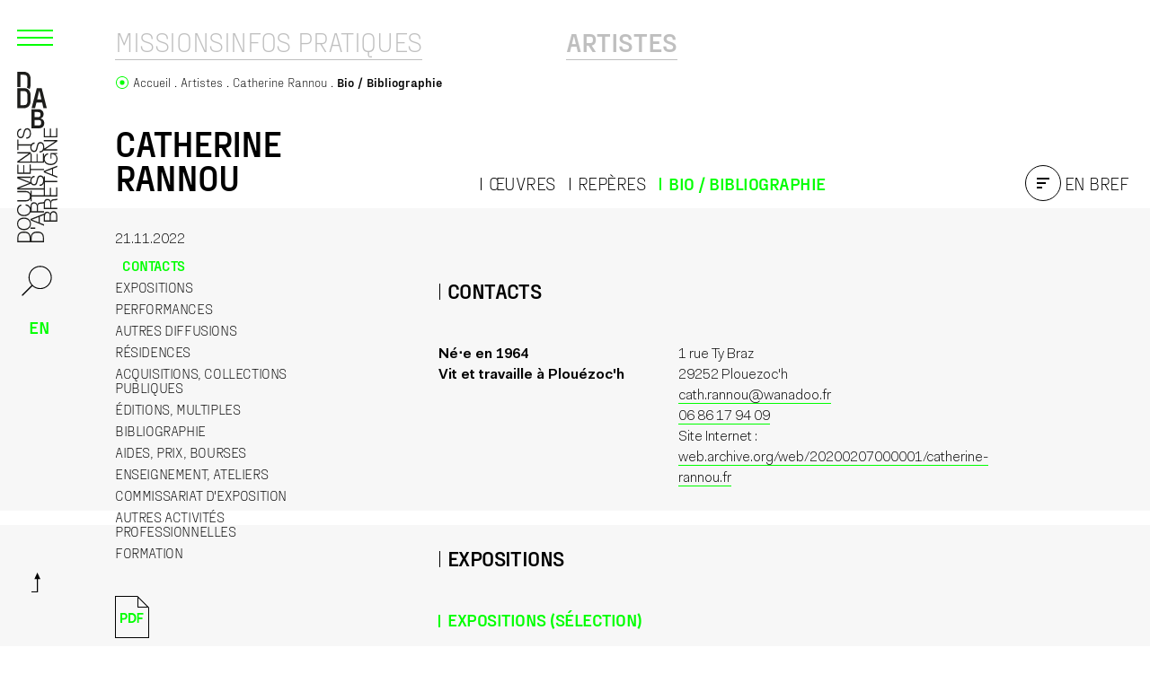

--- FILE ---
content_type: text/html; charset=UTF-8
request_url: https://ddabretagne.org/fr/artistes/catherine-rannou/bio-biblio
body_size: 32011
content:





<!doctype html>
<html lang="fr">
<head>

  <!-- Global site tag (gtag.js) - Google Analytics -->
  <script async src="https://www.googletagmanager.com/gtag/js?id=UA-48312269-1"></script>
  <script>
    window.dataLayer = window.dataLayer || [];
    function gtag(){dataLayer.push(arguments);}
    gtag('js', new Date());

    gtag('config', 'UA-48312269-1');
  </script>

  <meta charset="utf-8">
  <meta name="viewport" content="width=device-width,initial-scale=1.0">

  <title>Catherine Rannou &ndash; Bio / Bibliographie</title>
    <meta name="description" content="Biographie et bibliographie de l&#039;artiste Catherine Rannou">
    <meta property="og:type" content="website">
    <meta property="og:title" content="Catherine Rannou &ndash; Bio / Bibliographie">
    <meta property="og:site_name" content="DDA Bretagne">
    <meta property="og:url" content="https://ddabretagne.org/fr/artistes/catherine-rannou/bio-biblio">
    <meta property="og:locale" content="fr_FR">
    <meta property="og:description" content="Biographie et bibliographie de l&#039;artiste Catherine Rannou">
    <meta property="og:image" content="https://ddabretagne.org/media/site/3f7dec38cf-1651656827/logo-court-hd-dda-bretagne-horizontal-1200x630-crop-1.jpg">
    <meta property="og:image:height" content="630">
    <meta property="og:image:width" content="1200">
    <meta property="og:image:type" content="image/jpeg">
    <meta name="twitter:card" content="summary_large_image">
    <meta name="twitter:title" content="Catherine Rannou &ndash; Bio / Bibliographie">
    <meta name="twitter:description" content="Biographie et bibliographie de l&#039;artiste Catherine Rannou">
    <meta name="twitter:image" content="https://ddabretagne.org/media/site/3f7dec38cf-1651656827/logo-court-hd-dda-bretagne-horizontal-1200x630-crop-1.jpg">
    <meta name="twitter:image:height" content="630">
    <meta name="twitter:image:width" content="1200">
    <meta name="twitter:image:type" content="image/jpeg">
    <link rel="apple-touch-icon" sizes="180x180" href="https://ddabretagne.org/assets/images/icons/apple-touch-icon.png">
    <link rel="icon" type="image/png" sizes="32x32" href="https://ddabretagne.org/assets/images/icons/favicon-32x32.png">
    <link rel="icon" type="image/png" sizes="16x16" href="https://ddabretagne.org/assets/images/icons/favicon-16x16.png">
    <link rel="manifest" href="https://ddabretagne.org/assets/images/icons/site.webmanifest">
    <link rel="shortcut icon" href="https://ddabretagne.org/assets/images/icons/favicon.ico">
    <link rel="mask-icon" href="https://ddabretagne.org/assets/images/icons/safari-pinned-tab.svg" color="#be4b0a">
    <link rel="icon" name="msapplication-TileColor" content="#ffffff">
    <link rel="icon" name="msapplication-config" content="https://ddabretagne.org/assets/images/icons/browserconfig.xml">
    <link rel="icon" name="theme-color" content="#ffffff">
    <link rel="canonical" href="https://ddabretagne.org/fr/artistes/catherine-rannou/bio-biblio">
    <script type="application/ld+json">
    {
        "@context": "http://schema.org",
        "@type": "BreadcrumbList",
        "itemListElement": [
            {
                "@type": "ListItem",
                "position": 1,
                "name": "DDA Bretagne",
                "item": "https://ddabretagne.org/fr"
            },
            {
                "@type": "ListItem",
                "position": 2,
                "name": "Artistes",
                "item": "https://ddabretagne.org/fr/artistes"
            },
            {
                "@type": "ListItem",
                "position": 3,
                "name": "Catherine Rannou",
                "item": "https://ddabretagne.org/fr/artistes/catherine-rannou"
            },
            {
                "@type": "ListItem",
                "position": 4,
                "name": "Bio / Bibliographie",
                "item": "https://ddabretagne.org/fr/artistes/catherine-rannou/bio-biblio"
            }
        ]
    }
    </script>
    <script type="application/ld+json">
    {
        "@context": "http://schema.org",
        "@type": "Organization",
        "name": "DDA Bretagne",
        "url": "https://ddabretagne.org/fr"
    }
    </script>

  <link href="https://ddabretagne.org/assets/css/styles.css?v=1726065927" rel="stylesheet">  <script defer src="https://ddabretagne.org/assets/js/index.js?v=1726065930"></script>
  <script src="https://ddabretagne.org/assets/libs/flickity/flickity.pkgd.min.js?v=1726065939"></script>  <link href="https://ddabretagne.org/assets/libs/flickity/flickity.css?v=1726065938" rel="stylesheet">
  <script src="https://cdn.jsdelivr.net/npm/macy@2"></script>

  <script src="https://polyfill.io/v3/polyfill.min.js?features=fetch%2CPromise%2CPromise.prototype.finally%2CArray.prototype.map"></script>
  
  <!-- <script src="//unpkg.com/alpinejs" defer></script> -->

</head>


<body class="relative font-text text-base text-black bg-light-grey overflow-y-scroll">

  <div id="content" class="relative">
    
    <div class="md:absolute top-0 bottom-0 w-full pointer-events-none z-10">
      <div class="md:container md:sticky top-0 md:min-h-screen">
        



<nav class="md:w-20 md:-ml-24 lg:-ml-32 md:absolute md:top-0 bottom-0 font-display uppercase pointer-events-auto" >

  <div class="md:h-full flex flex-row md:flex-col items-center p-[5px] md:py-5 md:px-4">
    
    <button x-data @click="$store.menu.toggle()" class="w-8 h-8 md:w-11 md:h-11 mt-1 md:mt-0 ml-1 mr-4 md:mr-0 md:ml-[-2px] md:mb-4 text-lime order-4 md:order-1 print:hidden shrink-0">
      <template x-if="$store.menu.isOpen === true"><svg xml:space="preserve" xmlns="http://www.w3.org/2000/svg" viewBox="0 0 44 44"><path d="M43.2148 0 21.9961 21.2188.998.2206.2206.998l20.998 20.998L0 43.2149.7852 44l21.2187-21.2188 20.998 20.9981.7774-.7773-20.998-20.998L44 .7851 43.2148 0z" fill-rule="evenodd" clip-rule="evenodd" fill="currentColor"/></svg></template>
      <template x-if="$store.menu.isOpen === false"><svg xml:space="preserve" xmlns="http://www.w3.org/2000/svg" viewBox="0 0 44 44"><path d="M2 13v2h40v-2H2zm0 8v2h40v-2H2zm0 8v2h40v-2H2z" fill="currentColor"/></svg></template>
    </button>

    <div class="order-1 md:order-2 mr-auto">
      <a href="https://ddabretagne.org/fr" class="w-full flex items-end md:items-center md:flex-col">
    <span class="block md:hidden"><svg version="1.1" x="0" y="0" xml:space="preserve" xmlns="http://www.w3.org/2000/svg" viewBox="0 0 257.78 91.24" class="h-full max-h-[63.4px] w-full max-w-[180px]"><style id="style840">.st0{fill:#1d1d1b}</style><path class="st0" d="M122.44 84.63c0-2.82-1.8-4.91-4.61-5.28v-.06c2.26-.49 3.79-2.58 3.79-4.85 0-2.46-1.24-3.89-3.03-4.64l-8.76-22.24h-2.32l-8.79 21.65h2.23l2.62-6.73h9.92l2.64 6.73c-.49-.05-.99-.08-1.5-.08h-9.22v21.65h9.22c7.08.01 7.81-4.08 7.81-6.15zm-18.23-23.89 4.37-11.1 4.21 11.1zm3.27 17.89V70.9h7.14c3.24 0 4.92 1.36 4.92 4.06 0 2.03-1.59 3.67-4.92 3.67zm0 10.4v-8.64h7.14c3.63 0 5.74 1.42 5.74 4.18 0 3.46-2.66 4.49-5.74 4.46z" id="path842"/><path class="st0" d="M114.22 36.82c0 4.59 2.07 8.85 6.2 10.53h-.06v21.88h2.08v-9.84h7.88c3.94-.15 4.18 3.21 4.37 6.25.05.82.09 2.55.48 3.51h-9.39V90.8h2.08v-9.61h7.88c3.94-.15 4.18 3.21 4.37 6.25.06.91.06 2.51.58 3.37h2.29c-.91-1.09-.91-4.06-1-5.55-.16-2.58-.98-4.52-3.82-4.88v-.06c2.81-.54 4.24-2.79 4.24-5.52 0-3.27-2.11-5.01-4.9-5.5-.81-1.22-.85-4.41-.94-5.84-.16-2.58-.98-4.52-3.82-4.88v-.06c2.81-.54 4.24-2.79 4.24-5.52 0-3.91-3.02-5.64-6.63-5.64h-2.02c2.94-1.28 4.83-4.11 5.25-7.95h-2.07c-.4 3.85-2.96 6.94-6.99 6.94-5.77 0-8.21-4.79-8.21-9.52 0-4.73 2.44-9.52 8.21-9.52 3.17 0 5.95 1.91 6.69 5.24h2.07c-.55-4.55-4.64-7-8.76-7-6.87-.01-10.3 5.35-10.3 11.27zm21.39 34.08c3.11 0 4.7 1.67 4.7 4.31 0 2.64-2.17 4.22-4.7 4.22h-7.76v-8.52h7.76zm-5.41-21.8c3.11 0 4.7 1.67 4.7 4.31 0 2.64-2.17 4.21-4.7 4.21h-7.76V49.1Zm49 21.8v-1.76h-2.96c4-1.28 4.38-4.47 4.38-5.65 0-3.55-2.56-4.88-5.65-5.7l-5.31-1.3c-1.77-.43-3.3-1.27-3.3-3.3 0-3.21 2.63-4.31 5.46-4.31 3.08 0 5.83 1.67 5.96 4.97h2.08c.03-4.43-3.75-6.73-8.06-6.73-.85 0-1.6.08-2.28.21l7.13-18.4h.06v18.71h2.07V25.99h-3.05l-7.51 19.5-7.54-19.5h-3.05v43.15h-9.39V49.33h7.6v-1.76h-5.64c3.52-1.19 4.99-4.25 4.99-7.73V25.99h-2.08v13.4c.03 5.03-2.38 6.94-6.41 6.94-4 0-6.41-1.91-6.38-6.94v-13.4h-2.07v13.85c0 3.48 1.46 6.54 4.97 7.73h-4.66v1.76h7.6v19.81h-.02v21.65h15.21v-1.76h-13.13v-8.55h12.16v-1.76h-12.16V70.9h21.3v19.89h2.07V70.9Zm-16.64-1.76h-2.85V28.93h.06l7.48 19.22h.01c-2.33 1.32-2.97 3.62-2.97 5.06 0 3.36 2.35 4.58 4.92 5.22l4.85 1.18c2.02.48 4.49 1.45 4.49 3.91 0 3.15-3.48 4.4-5.77 4.4-3.97 0-7.21-1.37-7.12-5.82h-2.07c-.18 3.82 1.76 6.08 4.81 7.04zm31.64 21.65h2.23l-8.55-21.65h-2.32l-8.8 21.65h2.23l2.62-6.73h9.92zm-11.93-8.49 4.37-11.1 4.21 11.1zm32.95 4.55h.06l.27 3.94h1.5V79.78h-9.25v1.76h7.42c.09 4.58-2.72 7.95-7.54 7.95-5.77 0-8.21-4.79-8.21-9.52 0-4.73 2.44-9.52 8.21-9.52 4.15 0 6.75 2.94 7.02 5.43h2.08c-.58-3.45-2.72-5.69-5.61-6.65h5.27v-1.76h-13.13v-8.55h12.16v-1.76h-12.16v-7.83h12.76v-1.69h2.32V25.99h-2.07v18.32h-.06l-12.7-18.32h-2.32v21.65h.01v21.58h2.93c-4.53 1.5-6.78 5.94-6.78 10.74 0 5.91 3.42 11.28 10.29 11.28 3.14 0 6.07-1.3 7.53-4.39zm-11.91-39.28V29.33h.06l12.66 18.25h-12.72zm54.47 43.22v-1.76h-13.13v-8.55h12.16v-1.76h-12.16V70.9h12.98v-1.76h-15.05v21.65ZM91.46 36.81c0 5.91 3.42 11.28 10.29 11.28 6.84 0 10.26-5.37 10.26-11.28 0-5.91-3.42-11.28-10.26-11.28-6.86.01-10.29 5.37-10.29 11.28zm18.48 0c0 4.73-2.44 9.52-8.18 9.52-5.77 0-8.21-4.79-8.21-9.52 0-4.73 2.44-9.52 8.21-9.52 5.74.01 8.18 4.79 8.18 9.52z" id="path844"/><path class="st0" d="M238.95 27.75v-1.76h-17.28v1.76h7.6v19.81c-.97-.29-2.03-.44-3.11-.44-6.14 0-7.51 3.97-7.51 6.09 0 3.36 2.35 4.58 4.92 5.22l4.85 1.18c2.02.48 4.49 1.45 4.49 3.91 0 3.15-3.48 4.4-5.77 4.4-3.97 0-7.21-1.37-7.12-5.82h-2.07c-.14 3.06 1.07 5.11 3.12 6.3l-.02 22.39h2.08l.02-19.17h.06l12.68 19.17h2.32V69.14h-2.07v18.31h-.06l-11.89-17.98c.78.13 1.6.2 2.47.2 7.72 0 8.33-4.7 8.33-6.18 0-3.55-2.56-4.88-5.65-5.7l-5.31-1.3c-1.77-.43-3.3-1.27-3.3-3.3 0-3.21 2.63-4.31 5.46-4.31 3.08 0 5.83 1.67 5.95 4.97h2.08c.02-2.44-1.12-4.23-2.87-5.35V27.75Zm2.22 3.88c0 3.37 2.35 4.58 4.92 5.22l4.85 1.18c2.01.48 4.49 1.46 4.49 3.91 0 3.15-3.48 4.4-5.77 4.4-3.97 0-7.21-1.36-7.12-5.82h-2.07c-.24 5.27 3.54 7.58 8.7 7.58 7.72 0 8.34-4.7 8.34-6.18 0-3.55-2.56-4.88-5.65-5.7l-5.31-1.3c-1.77-.43-3.3-1.27-3.3-3.3 0-3.21 2.63-4.31 5.46-4.31 3.08 0 5.83 1.67 5.96 4.97h2.08c.03-4.43-3.76-6.73-8.06-6.73-6.14-.01-7.52 3.96-7.52 6.08zM89.26 58.4c0-6.88-3.25-10.44-9.42-10.79-.11 0-.21.01-.32.02.11-.01.21-.01.32-.02 6.18-.36 9.43-3.92 9.43-10.79 0-7.1-3.45-10.67-10.02-10.82h-7.54v43.23h7.54c6.56-.16 10.01-3.74 10.01-10.83ZM73.78 45.88V27.75h4.43c6.26-.03 8.97 2.61 8.97 9.07 0 6.46-2.71 9.1-8.97 9.07h-4.43zm0 21.58V49.33h4.43c6.26-.03 8.97 2.61 8.97 9.07 0 6.46-2.71 9.1-8.97 9.07h-4.43Zm19.95-19.89h1.92v7.37h-1.92ZM198.2 25.99h-15.05v23.37h6.04v19.86h2.07V49.36h7.09V47.6h-13.12V37.33h12.15v-1.76h-12.15v-7.82h12.97z" id="path846"/><g id="g856" transform="translate(-14.65 -6.77)"><path class="st0" d="M36.05 44.79v8.6c0 7.89-4.51 11.82-10.89 11.82H14.65V32.98h10.52c6.38 0 10.88 3.92 10.88 11.81zm-5.16 0c0-5.39-1.83-6.95-5.73-6.95h-5.3v22.5h5.3c3.9 0 5.73-1.61 5.73-6.95zm23.58 11.3h-9.11l-2.16 9.12h-5.59l8.4-32.24h7.84l8.17 32.24h-5.4zm-1.12-4.87L50.2 37.85h-.52l-3.15 13.38h6.82z" id="path848"/><path class="st0" d="M19.86 31.43v-19.8h5.3c3.9 0 5.73 1.56 5.73 6.95v8.6c0 2.27-.33 3.86-1.01 4.95 1.65.51 3.11 1.3 4.36 2.35 1.16-1.86 1.82-4.29 1.82-7.29v-8.6c0-7.89-4.51-11.82-10.89-11.82H14.65v24.67h5.21z" id="path850"/><g id="g854"><path class="st0" d="M57.93 88.97v.32c0 5.37-3.45 8.35-9.28 8.35H37.39v-30.8h10.13c5.96 0 9.28 2.98 9.28 8.04v.36c0 3.25-1.52 5.28-4.26 6.23v.54c3.41.81 5.39 3.07 5.39 6.96zM42.28 71.49v8.22h5.29c3.23 0 4.35-1.17 4.35-4.15v-.18c0-2.8-1.12-3.88-4.35-3.88h-5.29zm10.76 17.02c0-3.03-1.12-4.2-4.35-4.2h-6.41v8.67h6.41c3.23 0 4.35-1.17 4.35-4.25z" id="path852"/></g></g></svg></span>
    <span class="hidden md:block pl-[3px]"><svg version="1.1" id="Calque_1" x="0" y="0" xml:space="preserve" xmlns="http://www.w3.org/2000/svg" viewBox="0 0 64.85 274.05" class="w-full max-w-[45px]"><style id="style2">.st0{fill:#1d1d1b}</style><path class="st0" d="M21.74 38.02v8.6c0 7.89-4.51 11.82-10.89 11.82H.34V26.2h10.52c6.38 0 10.88 3.93 10.88 11.82zm-5.16 0c0-5.39-1.83-6.95-5.73-6.95h-5.3v22.5h5.3c3.9 0 5.73-1.61 5.73-6.95zm23.58 11.3h-9.11l-2.16 9.12H23.3l8.4-32.24h7.84l8.17 32.24h-5.4zm-1.12-4.87-3.15-13.38h-.52l-3.15 13.38z" id="path4"/><path class="st0" d="M5.55 24.66V4.86h5.3c3.9 0 5.73 1.56 5.73 6.95v8.6c0 2.27-.33 3.86-1.01 4.95 1.65.51 3.11 1.3 4.36 2.35 1.16-1.86 1.82-4.29 1.82-7.29v-8.6C21.75 3.93 17.24 0 10.86 0H.34v24.67h5.21z" id="path6"/><g id="g10" transform="translate(-14.31 -11.87)"><path class="st0" d="M57.93 94.06v.32c0 5.37-3.45 8.35-9.28 8.35H37.39v-30.8h10.13c5.96 0 9.28 2.98 9.28 8.04v.36c0 3.25-1.52 5.28-4.26 6.23v.54c3.41.82 5.39 3.08 5.39 6.96zM42.28 76.58v8.22h5.29c3.23 0 4.35-1.17 4.35-4.15v-.18c0-2.8-1.12-3.88-4.35-3.88h-5.29zm10.76 17.03c0-3.03-1.12-4.2-4.35-4.2h-6.41v8.67h6.41c3.23 0 4.35-1.17 4.35-4.25z" id="path8"/></g><g id="g18" transform="translate(-14.31 -11.87)"><path class="st0" d="M72.65 235.83c-2.79 0-4.85 1.78-5.21 4.55h-.06c-.48-2.23-2.54-3.74-4.79-3.74-2.43 0-3.84 1.22-4.58 3l-21.95 8.65v2.29l21.37 8.68v-2.2l-6.64-2.59v-9.8l6.64-2.6c-.05.48-.08.98-.08 1.48v9.1h21.37v-9.1c0-7-4.04-7.72-6.07-7.72zm-23.6 17.99-10.96-4.31 10.96-4.16zm17.67-3.23h-7.63v-7.05c0-3.2 1.35-4.85 4.01-4.85 2 0 3.62 1.57 3.62 4.85zm10.26 0h-8.53v-7.05c0-3.59 1.41-5.67 4.13-5.67 3.41 0 4.43 2.62 4.4 5.67z" id="path12"/><path class="st0" d="M25.44 243.93c4.53 0 8.74-2.04 10.39-6.12v.06h21.6v-2.05h-9.71v-7.78c-.15-3.89 3.17-4.13 6.17-4.31.81-.05 2.52-.09 3.46-.47v9.27h21.37v-2.05h-9.49v-7.78c-.15-3.89 3.17-4.13 6.17-4.31.9-.06 2.48-.06 3.32-.57v-2.26c-1.08.9-4.01.9-5.48.99-2.54.15-4.46.97-4.82 3.77h-.06c-.54-2.77-2.75-4.19-5.45-4.19-3.22 0-4.94 2.08-5.42 4.84-1.2.8-4.35.84-5.76.93-2.54.15-4.46.97-4.82 3.77h-.06c-.54-2.77-2.75-4.19-5.44-4.19-3.86 0-5.57 2.98-5.57 6.54v1.99c-1.26-2.9-4.06-4.77-7.85-5.18v2.05c3.8.39 6.85 2.93 6.85 6.9 0 5.7-4.73 8.11-9.4 8.11s-9.4-2.41-9.4-8.11c0-3.13 1.89-5.88 5.18-6.6v-2.05c-4.49.54-6.91 4.58-6.91 8.65 0 6.77 5.3 10.15 11.13 10.15zm33.65-21.11c0-3.07 1.65-4.64 4.25-4.64 2.61 0 4.16 2.14 4.16 4.64v7.66h-8.41zm-21.52 5.34c0-3.07 1.65-4.64 4.25-4.64s4.16 2.14 4.16 4.64v7.66h-8.41zm21.52-48.37h-1.74v2.92c-1.26-3.95-4.41-4.33-5.57-4.33-3.5 0-4.82 2.53-5.63 5.58l-1.29 5.24c-.42 1.75-1.26 3.26-3.26 3.26-3.17 0-4.25-2.59-4.25-5.39 0-3.04 1.65-5.76 4.91-5.88v-2.05c-4.37-.03-6.65 3.71-6.65 7.96 0 .84.08 1.58.21 2.25l-18.16-7.04v-.06h18.47v-2.05H14.76v3.02l19.24 7.4-19.25 7.44v3.01h42.59v9.27H37.8v-7.51h-1.74v5.56c-1.17-3.48-4.2-4.92-7.63-4.92H14.76v2.05h13.23c4.97-.03 6.86 2.35 6.86 6.33 0 3.95-1.89 6.33-6.86 6.3H14.76v2.05h13.68c3.43 0 6.46-1.45 7.63-4.91v4.6h1.74v-7.5h19.55v.02h21.37V197.4h-1.74v12.96h-8.44v-12h-1.74v12h-7.72v-21.02h19.64v-2.05H59.09Zm-1.74 16.43v2.81H17.66v-.06l18.97-7.38v-.01c1.31 2.3 3.57 2.93 4.99 2.93 3.32 0 4.52-2.32 5.15-4.85l1.17-4.79c.48-1.99 1.44-4.43 3.86-4.43 3.11 0 4.34 3.44 4.34 5.69 0 3.92-1.35 7.12-5.75 7.03v2.05c3.77.18 6.01-1.74 6.95-4.75v5.76zm21.37-31.24v-2.2l-21.37 8.44v2.29l21.37 8.68v-2.2l-6.65-2.59v-9.8zm-8.38 11.79-10.95-4.31 10.95-4.16zm4.49-32.54v-.06l3.89-.27v-1.48H67.86v9.13h1.73v-7.32c4.52-.09 7.84 2.68 7.84 7.44 0 5.7-4.73 8.11-9.4 8.11s-9.4-2.41-9.4-8.11c0-4.1 2.9-6.66 5.36-6.93v-2.05c-3.41.57-5.61 2.68-6.56 5.54v-5.2H55.7v12.96h-8.44v-12h-1.74v12H37.8v-12.6h-1.67v-2.29H14.76v2.05h18.08v.06l-18.08 12.54v2.29h21.37v-.01h21.3v-2.89c1.48 4.47 5.86 6.69 10.6 6.69 5.84 0 11.13-3.38 11.13-10.16.01-3.09-1.28-5.99-4.33-7.44zm-38.77 11.76H18.05v-.06l18.01-12.49zm42.66-53.77h-1.74v12.97h-8.43v-12h-1.74v12h-7.72v-12.82h-1.74v14.87h21.37ZM25.44 266.4c5.84 0 11.14-3.38 11.14-10.16 0-6.75-5.3-10.13-11.14-10.13-5.84 0-11.13 3.37-11.13 10.13 0 6.78 5.3 10.16 11.13 10.16zm0-18.24c4.67 0 9.4 2.41 9.4 8.08 0 5.7-4.73 8.11-9.4 8.11s-9.4-2.41-9.4-8.11c.01-5.66 4.73-8.08 9.4-8.08z" id="path14"/><path class="st0" d="M16.49 120.82h-1.74v17.06h1.74v-7.51h19.55c-.29.96-.44 2-.44 3.07 0 6.06 3.92 7.42 6.02 7.42 3.32 0 4.52-2.32 5.15-4.86l1.17-4.79c.48-1.99 1.44-4.43 3.86-4.43 3.11 0 4.34 3.44 4.34 5.7 0 3.92-1.35 7.11-5.75 7.02v2.05c3.02.14 5.05-1.06 6.22-3.08l22.1.02v-2.05l-18.93-.02v-.06l18.93-12.52v-2.29H57.35v2.05h18.08v.06L57.68 135.4c.13-.77.2-1.58.2-2.44 0-7.62-4.64-8.23-6.1-8.23-3.5 0-4.82 2.53-5.63 5.58l-1.29 5.24c-.42 1.75-1.26 3.25-3.26 3.25-3.17 0-4.25-2.59-4.25-5.39 0-3.04 1.65-5.76 4.91-5.88v-2.05c-2.4-.02-4.17 1.11-5.28 2.83H16.49Zm3.83-2.2c3.32 0 4.52-2.32 5.15-4.85l1.17-4.79c.48-1.99 1.44-4.43 3.86-4.43 3.11 0 4.34 3.43 4.34 5.69 0 3.92-1.35 7.12-5.75 7.02v2.05c5.21.24 7.48-3.5 7.48-8.59 0-7.62-4.64-8.23-6.1-8.23-3.5 0-4.82 2.53-5.63 5.58l-1.29 5.25c-.42 1.75-1.26 3.25-3.26 3.25-3.17 0-4.25-2.59-4.25-5.39 0-3.04 1.65-5.76 4.91-5.88v-2.05c-4.37-.03-6.64 3.71-6.64 7.96 0 6.05 3.92 7.41 6.01 7.41zm26.43 149.96c-6.79 0-10.3 3.21-10.65 9.3 0 .11.01.21.02.32-.01-.1-.01-.21-.02-.31-.35-6.1-3.87-9.3-10.65-9.3-7 0-10.53 3.41-10.69 9.89v7.44h42.67v-7.44c-.15-6.5-3.68-9.9-10.68-9.9zm-12.36 15.28h-17.9v-4.37c-.03-6.18 2.57-8.86 8.95-8.86 6.37 0 8.98 2.68 8.95 8.86zm21.31 0H37.8v-4.37c-.03-6.18 2.58-8.86 8.95-8.86 6.37 0 8.98 2.68 8.95 8.86zm-19.64-21.59h7.27v1.9h-7.27Zm-21.3-101.23v14.86h21.37v-5.97h21.3v-2.05h-21.3v-6.99h-1.74v12.96h-8.44v-12h-1.73v12h-7.73v-12.81z" id="path16"/></g></svg></span>
</a>  
    </div>

    <button x-data @click="$store.search.open()" class="w-8 md:w-11 h-8 md:h-11 mr-3 md:mr-0 order-3 md:order-3 mt-3 md:mt-5 mb-2 p-1 print:hidden shrink-0">
      <svg xml:space="preserve" xmlns="http://www.w3.org/2000/svg" viewBox="-2 -2 32 32"><path d="M18.19 0c-6.3 0-11.5 5.2-11.5 11.5 0 2.956 1.145 5.67 3.01 7.719-.016.006-.035.012-.05.02l-9.5 9.5c-.2.2-.2.498 0 .698.1.2.3.202.4.202.1 0 .3 0 .4-.1l9.5-9.5c.013-.012.023-.026.034-.039 2.047 1.859 4.755 3 7.705 3 6.3 0 11.5-5.2 11.5-11.5S24.49 0 18.19 0zm0 1c5.8 0 10.5 4.7 10.5 10.5S23.99 22 18.19 22s-10.5-4.7-10.5-10.5S12.39 1 18.19 1Z" fill="currentColor"/></svg>    </button>

    <ul class="text-lime text-xl font-display font-bold order-2 md:order-4 print:hidden ml-2 md:mr-0">
                              <li class="row-2"><a href="https://ddabretagne.org/en/artists/catherine-rannou/bio-biblio" title="Afficher la page en Anglais" class="inline-block leading-none p-3" rel="alternate" hreflang="en" >en</a></li>
                                      
    </ul>

          <div class="flex mt-auto fixed bottom-2 right-0 z-10 md:relative order-4 print:hidden">
        <div class="md:my-6 ml-auto">
          <button x-data @click="window.scrollTo(0, 0)" class="px-4 py-2">
  <svg xml:space="preserve" width="9.1" height="21.801" xmlns="http://www.w3.org/2000/svg"><path d="M6 0 2.9 7.3h2.6v13.5H0v1h6.5V7.3h2.6z" fill="currentColor" /></svg></button>        </div>
      </div>
    
  </div>

</nav>



      </div>
    </div>

    <div class="flex flex-col min-h-screen">
      <main class="flex-grow flex flex-col" role="main">
        
      <div class="flex flex-col row-4 pt-4 md:pt-7">
          

  <nav class="mb-0 md:mb-4 container order-2 md:order-1 print:hidden" >

    <div class="flex flex-wrap sm:flex-nowrap justify-between md:justify-start gap-4 ">
              <div class="contents md:block flex-[33%] " >
                      <ul class="contents md:flex flex-wrap sm:flex-nowrap gap-x-2 md:gap-x-4 gap-y-2 text-title !leading-none justify-start ">
                              <li class="whitespace-nowrap "><a href="https://ddabretagne.org/fr/missions" class="block relative border-b border-current pb-0.5 opacity-25 hover:opacity-100 focus:opacity-100 ">
                   <span class="relative z-10 text-sm sm:text-lg md:text-3xl">Missions </span>
                                  </a></li>

                              <li class="whitespace-nowrap "><a href="https://ddabretagne.org/fr/infos" class="block relative border-b border-current pb-0.5 opacity-25 hover:opacity-100 focus:opacity-100 ">
                   <span class="relative z-10 text-sm sm:text-lg md:text-3xl">Infos pratiques </span>
                                  </a></li>

                          </ul>
                  </div>
              <div class="contents md:block flex-auto " >
                      <ul class="contents md:flex flex-wrap sm:flex-nowrap gap-x-2 md:gap-x-4 gap-y-2 text-title !leading-none sm:justify-center ">
                              <li class="whitespace-nowrap font-bold"><a href="https://ddabretagne.org/fr/artistes" class="block relative border-b border-current pb-0.5 opacity-25 hover:opacity-100 focus:opacity-100 ">
                   <span class="relative z-10 text-sm sm:text-lg md:text-3xl">Artistes </span>
                                  </a></li>

                          </ul>
                  </div>
              <div class="contents md:block flex-[33%] " >
                  </div>
          </div>
  </nav>



        <nav class="breadcrumb flex items-start mb-4 md:mb-0 container order-1 md:order-2" aria-label="breadcrumb">
  <span class="mr-1 flex items-center" aria-hidden="true">
    <span class="w-4 h-4 p-px inline-block pt-0.5 text-lime"><svg version="1.1" id="Calque_1" x="0" y="0" xml:space="preserve" xmlns="http://www.w3.org/2000/svg" viewBox="0 0 15.2 15.2"><path fill="currentColor" d="M7.6 0C3.4 0 0 3.4 0 7.6c0 4.2 3.4 7.6 7.6 7.6 4.2 0 7.6-3.4 7.6-7.6 0-4.2-3.4-7.6-7.6-7.6zm0 14.2C4 14.2 1 11.3 1 7.6 1 3.9 3.9 1 7.6 1c3.7 0 6.6 2.9 6.6 6.6 0 3.7-3 6.6-6.6 6.6z"
	/><circle fill="currentColor" cx="7.6" cy="7.6" r="2.8"/></svg></span>
  </span>
  

<ol class="flex flex-wrap items-start -ml-1 text-sm font-display font-light leading-tight">
      <li class="pl-1">
              <a href="https://ddabretagne.org/fr" class="after:content-['.'] group" >
          <span class="inline-block group-hover:underline">Accueil</span>
        </a>
          </li>
      <li class="pl-1">
              <a href="https://ddabretagne.org/fr/artistes" class="after:content-['.'] group" >
          <span class="inline-block group-hover:underline">Artistes</span>
        </a>
          </li>
      <li class="pl-1">
              <a href="https://ddabretagne.org/fr/artistes/catherine-rannou" class="after:content-['.'] group" >
          <span class="inline-block group-hover:underline">Catherine Rannou</span>
        </a>
          </li>
      <li class="pl-1">
              <span class="font-bold">            
          Bio / Bibliographie        </span>
          </li>
  </ol>
</nav>        </div>



  <header class="relative flex flex-wrap items-center md:items-end mb-2 mt-6 container ">
    <h1 class="text-[40px] leading-[38px] font-bold text-title mb-2 order-first">
      


<span>
      Catherine<br/>      Rannou  </span>
    </h1>
    <div class="contents md:flex flex-wrap items-center flex-grow print:hidden">
      <div class="w-full md:w-auto mr-4 md:mx-auto order-3 md:order-2">
        <ul class="flex flex-wrap -ml-4 -mt-1 text-lg sm:text-[1.25rem] text-title">
                      <li class="pl-4 pt-1"><a href="https://ddabretagne.org/fr/artistes/catherine-rannou/oeuvres" class="line-left ">Œuvres</a></li>
                      <li class="pl-4 pt-1"><a href="https://ddabretagne.org/fr/artistes/catherine-rannou/reperes" class="line-left ">Repères</a></li>
                      <li class="pl-4 pt-1"><a href="https://ddabretagne.org/fr/artistes/catherine-rannou/bio-biblio" class="line-left font-bold text-lime line-active">Bio / Bibliographie</a></li>
                  </ul>
      </div>
      <div class="ml-auto md:ml-0 order-2 md:order-3">
        <a href="https://ddabretagne.org/fr/artistes/catherine-rannou/presentation" class="text-lg sm:text-[1.25rem] whitespace-nowrap text-title flex items-center group">
          <span class="flex items-center justify-center flex-grow-0 flex-shrink-0 w-8 sm:w-10 h-8 sm:h-10 rounded-full mr-1 border border-black group-hover:bg-black group-hover:text-white "><svg width="14" height="12" xmlns="http://www.w3.org/2000/svg"><path d="M0 0v2h14V0zm0 5v2h10V5zm0 5v2h6v-2z" fill-rule="evenodd" clip-rule="evenodd" fill="currentColor" /></svg></span>  
          <span>en bref</span>
        </a>
      </div>
    </div>
  </header>



<div x-data="{
  currentSections: [], 
  addSection(sectionId){
    this.currentSections.push(sectionId);
  }, 
  removeSection(sectionId){
    this.currentSections = this.currentSections.filter((item) => { return item != sectionId })
  },
  init(){
    //document.documentElement.style.scrollPaddingTop = '65px';
  }
}" class="relative">
      <div class="hidden lg:block absolute top-0 bottom-0 w-full pointer-events-none">
      <div class="container h-full py-2">
        <nav class="sticky top-0 w-48 pt-12 mb-6 pointer-events-auto">
          <ol class="row-10">
                          <li class="row-2"><a href="#contacts-contacts" class="text-title leading-none block transition-all hover:text-lime" :class="{'font-bold text-lime pl-2' : currentSections.length && currentSections[0] == 'contacts-contacts'}">Contacts</a></li>
                          <li class="row-2"><a href="#expositions-957e6c3c-6ee4-4e6c-8b07-98b7edae9f59" class="text-title leading-none block transition-all hover:text-lime" :class="{'font-bold text-lime pl-2' : currentSections.length && currentSections[0] == 'expositions-957e6c3c-6ee4-4e6c-8b07-98b7edae9f59'}">Expositions</a></li>
                          <li class="row-2"><a href="#performances-f4731739-df12-4faa-8a57-95c7ea4d97fd" class="text-title leading-none block transition-all hover:text-lime" :class="{'font-bold text-lime pl-2' : currentSections.length && currentSections[0] == 'performances-f4731739-df12-4faa-8a57-95c7ea4d97fd'}">Performances</a></li>
                          <li class="row-2"><a href="#autres-diffusions-0389606f-41da-455f-a11c-172a625104f3" class="text-title leading-none block transition-all hover:text-lime" :class="{'font-bold text-lime pl-2' : currentSections.length && currentSections[0] == 'autres-diffusions-0389606f-41da-455f-a11c-172a625104f3'}">Autres diffusions</a></li>
                          <li class="row-2"><a href="#residences-40f07e06-575d-4954-89e3-141bf2e879c3" class="text-title leading-none block transition-all hover:text-lime" :class="{'font-bold text-lime pl-2' : currentSections.length && currentSections[0] == 'residences-40f07e06-575d-4954-89e3-141bf2e879c3'}">Résidences</a></li>
                          <li class="row-2"><a href="#acquisitions-collections-publiques-42cb3411-f271-4417-94dd-55683c7d8edd" class="text-title leading-none block transition-all hover:text-lime" :class="{'font-bold text-lime pl-2' : currentSections.length && currentSections[0] == 'acquisitions-collections-publiques-42cb3411-f271-4417-94dd-55683c7d8edd'}">Acquisitions, collections publiques</a></li>
                          <li class="row-2"><a href="#editions-multiples-6693780f-95db-4fea-81b7-a2ed92a757cf" class="text-title leading-none block transition-all hover:text-lime" :class="{'font-bold text-lime pl-2' : currentSections.length && currentSections[0] == 'editions-multiples-6693780f-95db-4fea-81b7-a2ed92a757cf'}">Éditions, multiples</a></li>
                          <li class="row-2"><a href="#bibliographie-746f199b-1059-4c15-9eb2-38238ec1e4ec" class="text-title leading-none block transition-all hover:text-lime" :class="{'font-bold text-lime pl-2' : currentSections.length && currentSections[0] == 'bibliographie-746f199b-1059-4c15-9eb2-38238ec1e4ec'}">Bibliographie</a></li>
                          <li class="row-2"><a href="#aides-prix-bourses-bffcd857-67b7-4268-81a2-a34911e6dce2" class="text-title leading-none block transition-all hover:text-lime" :class="{'font-bold text-lime pl-2' : currentSections.length && currentSections[0] == 'aides-prix-bourses-bffcd857-67b7-4268-81a2-a34911e6dce2'}">Aides, Prix, Bourses</a></li>
                          <li class="row-2"><a href="#enseignement-ateliers-7eb6c246-e17f-4c19-b021-7b2edf09ca79" class="text-title leading-none block transition-all hover:text-lime" :class="{'font-bold text-lime pl-2' : currentSections.length && currentSections[0] == 'enseignement-ateliers-7eb6c246-e17f-4c19-b021-7b2edf09ca79'}">Enseignement, Ateliers</a></li>
                          <li class="row-2"><a href="#commissariat-d-exposition-1ef9a76b-4394-459e-bef8-2abdd38a9296" class="text-title leading-none block transition-all hover:text-lime" :class="{'font-bold text-lime pl-2' : currentSections.length && currentSections[0] == 'commissariat-d-exposition-1ef9a76b-4394-459e-bef8-2abdd38a9296'}">Commissariat d'exposition</a></li>
                          <li class="row-2"><a href="#autres-activites-professionnelles-021718bc-0b6e-4229-b940-dfe3514e770b" class="text-title leading-none block transition-all hover:text-lime" :class="{'font-bold text-lime pl-2' : currentSections.length && currentSections[0] == 'autres-activites-professionnelles-021718bc-0b6e-4229-b940-dfe3514e770b'}">Autres activités professionnelles</a></li>
                          <li class="row-2"><a href="#formation-8a3df110-2f1e-498c-a041-d0f3dc364f67" class="text-title leading-none block transition-all hover:text-lime" :class="{'font-bold text-lime pl-2' : currentSections.length && currentSections[0] == 'formation-8a3df110-2f1e-498c-a041-d0f3dc364f67'}">Formation</a></li>
                      </ol>
          <div>
            <button x-data @click="window.print()" class="w-[38px] hidden md:block">
              <svg xml:space="preserve" xmlns:xlink="http://www.w3.org/1999/xlink" xmlns="http://www.w3.org/2000/svg" viewBox="0 0 38 47"><defs><path id="a" d="M9 22h4.2c2.3 0 3.6 1.5 3.6 3.6 0 2.2-1.3 3.8-3.6 3.8h-2.3V33H9Zm1.9 1.7v4H13c1.2 0 1.8-.8 1.8-2s-.6-1.9-1.8-1.9h-2.1z"/></defs><clipPath id="b"><use xlink:href="#a" style="overflow:visible" width="100%" height="100%"/></clipPath><g clip-path="url(#b)" transform="translate(-3 -3)"><defs><path id="c" d="M2 2.8h38v48H2Z"/></defs><clipPath id="d"><use xlink:href="#c" style="overflow:visible" width="100%" height="100%"/></clipPath><path style="fill:#0f0" d="M4 17h17.8v21H4Z" clip-path="url(#d)"/></g><defs><path id="e" d="M18 22h3.5c3.4 0 5.1 2.3 5.1 5.5S24.8 33 21.4 33H18Zm1.9 1.8v7.5h1.4c2.4 0 3.3-1.7 3.3-3.7s-.9-3.7-3.3-3.7h-1.4z"/></defs><clipPath id="f"><use xlink:href="#e" style="overflow:visible" width="100%" height="100%"/></clipPath><g clip-path="url(#f)" transform="translate(-3 -3)"><defs><path id="g" d="M2 2.8h38v48H2Z"/></defs><clipPath id="h"><use xlink:href="#g" style="overflow:visible" width="100%" height="100%"/></clipPath><path style="fill:#0f0" d="M13 17h18.6v21H13Z" clip-path="url(#h)"/></g><g transform="translate(-3 -3)"><defs><path id="i" d="M27.8 22h6.8v1.8h-5v3.3h4v1.8h-4V33h-1.8z"/></defs><clipPath id="j"><use xlink:href="#i" style="overflow:visible" width="100%" height="100%"/></clipPath><g clip-path="url(#j)"><defs><path id="k" d="M2 2.8h38v48H2Z"/></defs><clipPath id="l"><use xlink:href="#k" style="overflow:visible" width="100%" height="100%"/></clipPath><path style="fill:#0f0" d="M22.8 17h16.9v21H22.8Z" clip-path="url(#l)"/></g></g><path d="M37.9 12.9 25.1.1V0H0v47h38ZM26 2.4l9.6 9.6H26ZM37 46H1V1h24v12h12z"/></svg>            </button>
          </div>
        </nav>
      </div>
    </div>
  
  <div>
          <div class="bg-gray print:hidden">
        <div class="container py-2 font-light">
          


  <div class="pt-4 w-1/1 md:w-1/2 lg:w-1/3 print:hidden">
    <div class="font-alt ">
                          21.11.2022          </div>
  </div>
        </div>
      </div>
    
                          <section id="contacts-contacts" x-intersect:enter.half="addSection('contacts-contacts')" x-intersect:leave.half="removeSection('contacts-contacts')" class="bg-gray print:bg-transparent row-4 py-6 print:p-0">
            <div class="container">
    <div class="lg:ml-48 lg:pl-6 xl:pl-2">
      
              <header class="mb-12 xl:pl-40 print:row-2 ml-px">
                      <h2 class="text-2xl font-bold text-title line-left leading-normal">


<span>
      Contacts  </span>
</h2>
                            </header>
      
      

      

              <div class="font-alt xl:pl-40">
          <div class="flex flex-wrap -ml-8 -mt-8">
                          <div class="w-1/1 md:w-1/2 lg:w-1/3 pl-8 pt-8 font-bold">
                                    <p>Né⋅e en 1964</p>
                                                    <p>Vit et travaille à Plouézoc'h</p>
                              </div>
            
                                      <div class="w-1/1 md:w-1/2 lg:w-1/3 pl-8 pt-8 font-light">
                  <ul>
          <li>
                          <p class="text">1 rue Ty Braz
<br>29252 Plouezoc'h</p>
              </li>
      </ul>

                  <ul>
          <li class="text"><a class="link" href="mailto:&#99;&#97;&#x74;&#104;&#46;&#114;&#x61;&#110;&#x6e;&#x6f;&#x75;&#x40;&#119;&#x61;&#110;&#x61;&#x64;&#x6f;&#111;&#46;&#102;&#114;">&#x63;&#x61;&#116;&#x68;&#x2e;&#x72;&#x61;&#x6e;&#110;&#111;&#117;&#64;&#x77;&#97;&#110;&#x61;&#x64;&#x6f;&#x6f;&#46;&#x66;&#114;</a></li>
      </ul>

                  <ul>
          <li class="text"><a class="link" href="tel:0686179409">06 86 17 94 09</a></li>
      </ul>

                  <ul>
          <li class="text"><span>Site Internet&nbsp;: </span><a class="link" href="https://web.archive.org/web/20200207000001/http://www.catherine-rannou.fr/?PHPSESSID=dc457eeaea929f865d7c446c548cb469" rel="noopener noreferrer" target="_blank">web.archive.org/web/20200207000001/catherine-rannou.fr</a></li>
      </ul>

                              </div>
                                      <div class="w-1/1 md:w-1/2 lg:w-1/3 pl-8 pt-8 font-light">
                                
              </div>
                      </div>
        </div>
          </div>
  </div>        </section>
                      <section id="expositions-957e6c3c-6ee4-4e6c-8b07-98b7edae9f59" x-intersect:enter.half="addSection('expositions-957e6c3c-6ee4-4e6c-8b07-98b7edae9f59')" x-intersect:leave.half="removeSection('expositions-957e6c3c-6ee4-4e6c-8b07-98b7edae9f59')" class="bg-gray print:bg-transparent row-4 py-6 print:p-0">
            <div class="container">
    <div class="lg:ml-48 lg:pl-6 xl:pl-2">
      
              <header class="mb-12 xl:pl-40 print:row-2 ml-px">
                      <h2 class="text-2xl font-bold text-title line-left leading-normal">


<span>
      Expositions  </span>
</h2>
                            </header>
      
              <div class="mb-10 print:row-2">
                      <div class="row-12 print:row-2">
                              <div class="xl:pl-40 row-6 print:row-2">
                  <h3 class="text-xl font-bold text-title line-left line-active text-lime">Expositions (sélection)</h3>
                </div>
              
                                                <div class="xl:flex row-2.5 print:row-0 border-l-2 border-l-lime xl:border-l-0">
                    <div class="pl-2 xl:w-40 flex-shrink-0"><h4 class="pr-1 xl:py-1 text-xl font-bold text-title text-lime leading-none xl:text-right">2022</h4></div>
                                          <div class="text text-tight pl-2 xl:pb-1 pt-[5px] border-l-0 xl:border-l-2 border-l-lime">
                                                  <p><em>High-Low</em>, CAUE 22, Saint Brieuc</p><p><em>Listen to the fire</em>, Peter Bosselmann et Marc Dilet associés. College of Environmental Design, University of California, Berkeley</p>                                              </div>
                                      </div>
                                  <div class="xl:flex row-2.5 print:row-0 border-l-2 border-l-lime xl:border-l-0">
                    <div class="pl-2 xl:w-40 flex-shrink-0"><h4 class="pr-1 xl:py-1 text-xl font-bold text-title text-lime leading-none xl:text-right">2021</h4></div>
                                          <div class="text text-tight pl-2 xl:pb-1 pt-[5px] border-l-0 xl:border-l-2 border-l-lime">
                                                  <p><em>High-Low</em>, maison de l’architecture Bretagne, Rennes</p>                                              </div>
                                      </div>
                                  <div class="xl:flex row-2.5 print:row-0 border-l-2 border-l-lime xl:border-l-0">
                    <div class="pl-2 xl:w-40 flex-shrink-0"><h4 class="pr-1 xl:py-1 text-xl font-bold text-title text-lime leading-none xl:text-right">2019</h4></div>
                                          <div class="text text-tight pl-2 xl:pb-1 pt-[5px] border-l-0 xl:border-l-2 border-l-lime">
                                                  <p><em>RE-OX </em>-, collage et décollage - une résidence oxymore, Voyage à Nantes et ENS Architecture Nantes, Invitation de Romain Rousseau architecte, enseignant chercheur ENSAN</p>                                              </div>
                                      </div>
                                  <div class="xl:flex row-2.5 print:row-0 border-l-2 border-l-lime xl:border-l-0">
                    <div class="pl-2 xl:w-40 flex-shrink-0"><h4 class="pr-1 xl:py-1 text-xl font-bold text-title text-lime leading-none xl:text-right">2018</h4></div>
                                          <div class="text text-tight pl-2 xl:pb-1 pt-[5px] border-l-0 xl:border-l-2 border-l-lime">
                                                  <p><em>Premier rapport du naufragé,</em> au sein de l'évènement de 36 heures « Nous ne sommes pas le nombre que nous croyons être » commissariat Mélanie Bouteloup, Béton salon. Cité Internationale des arts. Chaire Art-sciences avec l’École polytechnique, l’École nationale supérieure des Arts Décoratifs – PSL, la Fondation Daniel et Nina Carasso</p>                                              </div>
                                      </div>
                                  <div class="xl:flex row-2.5 print:row-0 border-l-2 border-l-lime xl:border-l-0">
                    <div class="pl-2 xl:w-40 flex-shrink-0"><h4 class="pr-1 xl:py-1 text-xl font-bold text-title text-lime leading-none xl:text-right">2017</h4></div>
                                          <div class="text text-tight pl-2 xl:pb-1 pt-[5px] border-l-0 xl:border-l-2 border-l-lime">
                                                  <p><em>L'agence Internationale, Anne, Jean-Philippe, Richard</em>, FRAC Nord-Pas de Calais, commissaire : Keren Detton</p><p><em>NIMP15</em>, Maison de l'architecture et de la ville, Lille, commissaires : Keren Detton et Catherine Rannou</p><p><em>Armel Beaufils</em>, le regard des femmes, une exposition conçue par Sharon Kiveland, Frac Bretagne Hors-Les-Murs, Saint Briac sur mer</p><p><em>Paper Tigers</em>, Syndicat Potentiel, Strasbourg, sur l'invitation de Mathieu Tremblin</p>                                              </div>
                                      </div>
                                  <div class="xl:flex row-2.5 print:row-0 border-l-2 border-l-lime xl:border-l-0">
                    <div class="pl-2 xl:w-40 flex-shrink-0"><h4 class="pr-1 xl:py-1 text-xl font-bold text-title text-lime leading-none xl:text-right">2016</h4></div>
                                          <div class="text text-tight pl-2 xl:pb-1 pt-[5px] border-l-0 xl:border-l-2 border-l-lime">
                                                  <p><i>L'agence Internationale</i>, Project-room, Centre d'Art le Quartier Quimper</p><p><i>Projections Installation in situ</i>, Lieux Mouvants-Lanrivain sur une invitation de Jean Schallit, chapelle de Locuon à Ploërdut</p>                                              </div>
                                      </div>
                                  <div class="xl:flex row-2.5 print:row-0 border-l-2 border-l-lime xl:border-l-0">
                    <div class="pl-2 xl:w-40 flex-shrink-0"><h4 class="pr-1 xl:py-1 text-xl font-bold text-title text-lime leading-none xl:text-right">2015</h4></div>
                                          <div class="text text-tight pl-2 xl:pb-1 pt-[5px] border-l-0 xl:border-l-2 border-l-lime">
                                                  <p><i>4/4</i>, Le quartier Centre d'Art  Quimper, commissaires : M. Sacchetto, V. Valentini, L. Gorsy, M. Bechetoil</p>                                              </div>
                                      </div>
                                  <div class="xl:flex row-2.5 print:row-0 border-l-2 border-l-lime xl:border-l-0">
                    <div class="pl-2 xl:w-40 flex-shrink-0"><h4 class="pr-1 xl:py-1 text-xl font-bold text-title text-lime leading-none xl:text-right">2014</h4></div>
                                          <div class="text text-tight pl-2 xl:pb-1 pt-[5px] border-l-0 xl:border-l-2 border-l-lime">
                                                  <p><i>Notice Architecturale</i>, Art4Context: écriture d'un texte "installé" au sein de l'exposition de l'artiste Nikolas fourré au Quartier, Quimper.</p>                                              </div>
                                      </div>
                                  <div class="xl:flex row-2.5 print:row-0 border-l-2 border-l-lime xl:border-l-0">
                    <div class="pl-2 xl:w-40 flex-shrink-0"><h4 class="pr-1 xl:py-1 text-xl font-bold text-title text-lime leading-none xl:text-right">2013</h4></div>
                                          <div class="text text-tight pl-2 xl:pb-1 pt-[5px] border-l-0 xl:border-l-2 border-l-lime">
                                                  <p><i>Hors Réseaux</i>, Les 6000 à Fontaine l'abbé</p><p><i>Logement social: Paper Tiger</i>, Incidence à l'APDV, Centre d'Art Paris</p><p><i>Seamen's club</i>, Géographies Variables: exposition à l'EESAB de Lorient</p>                                              </div>
                                      </div>
                                  <div class="xl:flex row-2.5 print:row-0 border-l-2 border-l-lime xl:border-l-0">
                    <div class="pl-2 xl:w-40 flex-shrink-0"><h4 class="pr-1 xl:py-1 text-xl font-bold text-title text-lime leading-none xl:text-right">2012</h4></div>
                                          <div class="text text-tight pl-2 xl:pb-1 pt-[5px] border-l-0 xl:border-l-2 border-l-lime">
                                                  <p><i>Chalenger Traverse Special</i>, White Spirit, Nuit Blanche, organisée par le centre Allemand d'Histoire de l'Art au Palais de Tokyo, Paris</p><p><i>Paper Tiger</i>, Cabinet du livre d'artiste, Campus Villejean, Université Rennes 2</p><p><i>Sentiment Océanique</i>, Sample Kolloquim Tutzing, Allemagne</p>                                              </div>
                                      </div>
                                  <div class="xl:flex row-2.5 print:row-0 border-l-2 border-l-lime xl:border-l-0">
                    <div class="pl-2 xl:w-40 flex-shrink-0"><h4 class="pr-1 xl:py-1 text-xl font-bold text-title text-lime leading-none xl:text-right">2011</h4></div>
                                          <div class="text text-tight pl-2 xl:pb-1 pt-[5px] border-l-0 xl:border-l-2 border-l-lime">
                                                  <p><i>Igloolik</i>, Centre d'Art Passerelle Brest</p><p><i>Igloolik là où il y a des maisons</i>, Centre d'Art Passerelle, Brest</p><p><i>Logement social</i>, sur une invitation de Mathieu Tremblin, bbb centre régional d'initiatives pour l'art, Toulouse</p>                                              </div>
                                      </div>
                                  <div class="xl:flex row-2.5 print:row-0 border-l-2 border-l-lime xl:border-l-0">
                    <div class="pl-2 xl:w-40 flex-shrink-0"><h4 class="pr-1 xl:py-1 text-xl font-bold text-title text-lime leading-none xl:text-right">2010</h4></div>
                                          <div class="text text-tight pl-2 xl:pb-1 pt-[5px] border-l-0 xl:border-l-2 border-l-lime">
                                                  <p><i>Polar expedition</i>, Verbeke Foundation, Kemzeke, Belgique</p><p><i>Une ville ne sera jamais finie</i>, Lycée Tristan Corbières, Morlaix</p>                                              </div>
                                      </div>
                                  <div class="xl:flex row-2.5 print:row-0 border-l-2 border-l-lime xl:border-l-0">
                    <div class="pl-2 xl:w-40 flex-shrink-0"><h4 class="pr-1 xl:py-1 text-xl font-bold text-title text-lime leading-none xl:text-right">2009</h4></div>
                                          <div class="text text-tight pl-2 xl:pb-1 pt-[5px] border-l-0 xl:border-l-2 border-l-lime">
                                                  <p><i>(In)Habitable ? L'art des environnements extrêmes</i>, Maison Européenne de la photographie, Paris</p><p><i>Design Rural</i>, Le village , centre de création de Bazouges-la-Pérouse</p><p><i>En vue... des manières de voir</i>, centre d'art passerelle, Brest</p><p><i>Polar Identity</i>, galerie Works, CADRE laboratory for new media, San José State University, Etats-Unis</p>                                              </div>
                                      </div>
                                  <div class="xl:flex row-2.5 print:row-0 border-l-2 border-l-lime xl:border-l-0">
                    <div class="pl-2 xl:w-40 flex-shrink-0"><h4 class="pr-1 xl:py-1 text-xl font-bold text-title text-lime leading-none xl:text-right">2008</h4></div>
                                          <div class="text text-tight pl-2 xl:pb-1 pt-[5px] border-l-0 xl:border-l-2 border-l-lime">
                                                  <p><i>La vie moderne / revisitée</i>, centre d'art passerelle, Brest</p>                                              </div>
                                      </div>
                                  <div class="xl:flex row-2.5 print:row-0 border-l-2 border-l-lime xl:border-l-0">
                    <div class="pl-2 xl:w-40 flex-shrink-0"><h4 class="pr-1 xl:py-1 text-xl font-bold text-title text-lime leading-none xl:text-right">2007</h4></div>
                                          <div class="text text-tight pl-2 xl:pb-1 pt-[5px] border-l-0 xl:border-l-2 border-l-lime">
                                                  <p><i>Stations</i>, Centre de culture scientifique et technique et industrielle de Basse-Normandie, Caen</p>                                              </div>
                                      </div>
                                  <div class="xl:flex row-2.5 print:row-0 border-l-2 border-l-lime xl:border-l-0">
                    <div class="pl-2 xl:w-40 flex-shrink-0"><h4 class="pr-1 xl:py-1 text-xl font-bold text-title text-lime leading-none xl:text-right">2006</h4></div>
                                          <div class="text text-tight pl-2 xl:pb-1 pt-[5px] border-l-0 xl:border-l-2 border-l-lime">
                                                  <p><i>36 histoires de maisons</i>, Arc en rêve centre d'architecture CAPC, Bordeaux</p><p><i>Espace habitable / apparitions d'habitations</i>, Site Expérimental de Pratiques Artistiques, Le Bon Accueil, Rennes</p><p><i>Plan d'évasion</i>, Galerie Art &amp; Essai, Université Haute-Bretagne, Rennes</p><p><i>Surfaces Utiles</i>, Chapelle Saint-Julien, Petit Quevilly</p>                                              </div>
                                      </div>
                                  <div class="xl:flex row-2.5 print:row-0 border-l-2 border-l-lime xl:border-l-0">
                    <div class="pl-2 xl:w-40 flex-shrink-0"><h4 class="pr-1 xl:py-1 text-xl font-bold text-title text-lime leading-none xl:text-right">2005</h4></div>
                                          <div class="text text-tight pl-2 xl:pb-1 pt-[5px] border-l-0 xl:border-l-2 border-l-lime">
                                                  <p><i>Je nage</i>, commissariat ODDC - FRAC Bretagne, Saint Brieuc</p><p><i>Lo real capturado</i>, CCCB Centro Culturalo Contemporaneo de Barcelona, Barcelone</p><p><i>Rond-points</i>, Galerie Kunstraum Kreuzlingen, Kreuzlingen, Suisse</p>                                              </div>
                                      </div>
                                  <div class="xl:flex row-2.5 print:row-0 border-l-2 border-l-lime xl:border-l-0">
                    <div class="pl-2 xl:w-40 flex-shrink-0"><h4 class="pr-1 xl:py-1 text-xl font-bold text-title text-lime leading-none xl:text-right">2004</h4></div>
                                          <div class="text text-tight pl-2 xl:pb-1 pt-[5px] border-l-0 xl:border-l-2 border-l-lime">
                                                  <p><i>Festival des Architectures vives</i>, Paris</p><p><i>Zoom Audio</i>, Festival des Architectures vives, Paris</p>                                              </div>
                                      </div>
                                  <div class="xl:flex row-2.5 print:row-0 border-l-2 border-l-lime xl:border-l-0">
                    <div class="pl-2 xl:w-40 flex-shrink-0"><h4 class="pr-1 xl:py-1 text-xl font-bold text-title text-lime leading-none xl:text-right">2003</h4></div>
                                          <div class="text text-tight pl-2 xl:pb-1 pt-[5px] border-l-0 xl:border-l-2 border-l-lime">
                                                  <p><i>EV+A 2003</i>, Limerick City Galery of Art, Irlande</p><p><i>Je nage</i>, Festival Panorama Musique Electro, Morlaix</p>                                              </div>
                                      </div>
                                  <div class="xl:flex row-2.5 print:row-0 border-l-2 border-l-lime xl:border-l-0">
                    <div class="pl-2 xl:w-40 flex-shrink-0"><h4 class="pr-1 xl:py-1 text-xl font-bold text-title text-lime leading-none xl:text-right">2002</h4></div>
                                          <div class="text text-tight pl-2 xl:pb-1 pt-[5px] border-l-0 xl:border-l-2 border-l-lime">
                                                  <p><i>CAPTURES 7.0</i>, Centre d'Art de Royan, Royan</p>                                              </div>
                                      </div>
                                  <div class="xl:flex row-2.5 print:row-0 border-l-2 border-l-lime xl:border-l-0">
                    <div class="pl-2 xl:w-40 flex-shrink-0"><h4 class="pr-1 xl:py-1 text-xl font-bold text-title text-lime leading-none xl:text-right">2001</h4></div>
                                          <div class="text text-tight pl-2 xl:pb-1 pt-[5px] border-l-0 xl:border-l-2 border-l-lime">
                                                  <p><i>EV+A 2001</i>, Limerick City Galery of Art, Irlande</p>                                              </div>
                                      </div>
                                  <div class="xl:flex row-2.5 print:row-0 border-l-2 border-l-lime xl:border-l-0">
                    <div class="pl-2 xl:w-40 flex-shrink-0"><h4 class="pr-1 xl:py-1 text-xl font-bold text-title text-lime leading-none xl:text-right">1999</h4></div>
                                          <div class="text text-tight pl-2 xl:pb-1 pt-[5px] border-l-0 xl:border-l-2 border-l-lime">
                                                  <p><i>8 &amp; Willem</i>, Galerie Aedes, Berlin, Allemagne</p><p><i>Plein air</i>, Galerie Chez Valentin, Paris</p>                                              </div>
                                      </div>
                                  <div class="xl:flex row-2.5 print:row-0 border-l-2 border-l-lime xl:border-l-0">
                    <div class="pl-2 xl:w-40 flex-shrink-0"><h4 class="pr-1 xl:py-1 text-xl font-bold text-title text-lime leading-none xl:text-right">1996</h4></div>
                                          <div class="text text-tight pl-2 xl:pb-1 pt-[5px] border-l-0 xl:border-l-2 border-l-lime">
                                                  <p><i>Hyperception</i>, Lavoir Moderne Parisien, Paris</p>                                              </div>
                                      </div>
                                  <div class="xl:flex row-2.5 print:row-0 border-l-2 border-l-lime xl:border-l-0">
                    <div class="pl-2 xl:w-40 flex-shrink-0"><h4 class="pr-1 xl:py-1 text-xl font-bold text-title text-lime leading-none xl:text-right">1994</h4></div>
                                          <div class="text text-tight pl-2 xl:pb-1 pt-[5px] border-l-0 xl:border-l-2 border-l-lime">
                                                  <p><i>Les ateliers 94 de l'ARC</i>, Musée d'Art Moderne de la Ville de Paris, Paris</p>                                              </div>
                                      </div>
                                          </div>
                  </div>
      

      

          </div>
  </div>        </section>
                      <section id="performances-f4731739-df12-4faa-8a57-95c7ea4d97fd" x-intersect:enter.half="addSection('performances-f4731739-df12-4faa-8a57-95c7ea4d97fd')" x-intersect:leave.half="removeSection('performances-f4731739-df12-4faa-8a57-95c7ea4d97fd')" class="bg-gray print:bg-transparent row-4 py-6 print:p-0">
            <div class="container">
    <div class="lg:ml-48 lg:pl-6 xl:pl-2">
      
              <header class="mb-12 xl:pl-40 print:row-2 ml-px">
                      <h2 class="text-2xl font-bold text-title line-left leading-normal">


<span>
      Performances  </span>
</h2>
                            </header>
      
              <div class="mb-10 print:row-2">
                      <div class="row-12 print:row-2">
              
                                                <div class="xl:flex row-2.5 print:row-0 border-l-2 border-l-lime xl:border-l-0">
                    <div class="pl-2 xl:w-40 flex-shrink-0"><h4 class="pr-1 xl:py-1 text-xl font-bold text-title text-lime leading-none xl:text-right">2017</h4></div>
                                          <div class="text text-tight pl-2 xl:pb-1 pt-[5px] border-l-0 xl:border-l-2 border-l-lime">
                                                  <p>Le catalogue rural, Tribute to Passaic, réactivation internationale de l’expédition de Robert Smithson dans le New Jersey sur une invitation de Matthieu Duperrex pour Urbain, trop urbain </p><p>Conférence-performance-Agence Internationale, 30 mn, Les objets ont la parole PUBLIC POOL avec Michella Sacchetto commissaire organisé par C-E-A et le Frac Nord-Pas de Calais</p>                                              </div>
                                      </div>
                                  <div class="xl:flex row-2.5 print:row-0 border-l-2 border-l-lime xl:border-l-0">
                    <div class="pl-2 xl:w-40 flex-shrink-0"><h4 class="pr-1 xl:py-1 text-xl font-bold text-title text-lime leading-none xl:text-right">2015</h4></div>
                                          <div class="text text-tight pl-2 xl:pb-1 pt-[5px] border-l-0 xl:border-l-2 border-l-lime">
                                                  <p>Visite de chantier-Agence Internationale performance 45 mn, adhésifs, barrières de sécurité, chantier de démontage d’exposition, Centre d’Art Le Quartier, Quimper</p>                                              </div>
                                      </div>
                                          </div>
                  </div>
      

      

          </div>
  </div>        </section>
                      <section id="autres-diffusions-0389606f-41da-455f-a11c-172a625104f3" x-intersect:enter.half="addSection('autres-diffusions-0389606f-41da-455f-a11c-172a625104f3')" x-intersect:leave.half="removeSection('autres-diffusions-0389606f-41da-455f-a11c-172a625104f3')" class="bg-gray print:bg-transparent row-4 py-6 print:p-0">
            <div class="container">
    <div class="lg:ml-48 lg:pl-6 xl:pl-2">
      
              <header class="mb-12 xl:pl-40 print:row-2 ml-px">
                      <h2 class="text-2xl font-bold text-title line-left leading-normal">


<span>
      Autres<br/>      diffusions  </span>
</h2>
                            </header>
      
              <div class="mb-10 print:row-2">
                      <div class="row-12 print:row-2">
                              <div class="xl:pl-40 row-6 print:row-2">
                  <h3 class="text-xl font-bold text-title line-left line-active text-lime">Programmation vidéo ( sélection )</h3>
                </div>
              
                                                <div class="xl:flex row-2.5 print:row-0 border-l-2 border-l-lime xl:border-l-0">
                    <div class="pl-2 xl:w-40 flex-shrink-0"><h4 class="pr-1 xl:py-1 text-xl font-bold text-title text-lime leading-none xl:text-right">2009</h4></div>
                                          <div class="text text-tight pl-2 xl:pb-1 pt-[5px] border-l-0 xl:border-l-2 border-l-lime">
                                                  <p><i>Polar Identity</i>, Works San jose gallery Institute of Contemporary Art Californie USA</p>                                              </div>
                                      </div>
                                  <div class="xl:flex row-2.5 print:row-0 border-l-2 border-l-lime xl:border-l-0">
                    <div class="pl-2 xl:w-40 flex-shrink-0"><h4 class="pr-1 xl:py-1 text-xl font-bold text-title text-lime leading-none xl:text-right">2008</h4></div>
                                          <div class="text text-tight pl-2 xl:pb-1 pt-[5px] border-l-0 xl:border-l-2 border-l-lime">
                                                  <p><i>Aller à Ouessant - Vidéo sur l'île</i>, Finis terrae,  sur une proposition de Celia Cretien et Marcel Dinahet, Ouessant</p>                                              </div>
                                      </div>
                                          </div>
                      <div class="row-12 print:row-2">
                              <div class="xl:pl-40 row-6 print:row-2">
                  <h3 class="text-xl font-bold text-title line-left line-active text-lime">Lectures</h3>
                </div>
              
                                                <div class="xl:flex row-2.5 print:row-0 border-l-2 border-l-lime xl:border-l-0">
                    <div class="pl-2 xl:w-40 flex-shrink-0"><h4 class="pr-1 xl:py-1 text-xl font-bold text-title text-lime leading-none xl:text-right">2018</h4></div>
                                          <div class="text text-tight pl-2 xl:pb-1 pt-[5px] border-l-0 xl:border-l-2 border-l-lime">
                                                  <p><i>L'Agence Internationale</i>, 90mn, au sein de l'exposition photographique de Pierre-Yves Racine, Centre photographique Rouen Normandie.</p>                                              </div>
                                      </div>
                                  <div class="xl:flex row-2.5 print:row-0 border-l-2 border-l-lime xl:border-l-0">
                    <div class="pl-2 xl:w-40 flex-shrink-0"><h4 class="pr-1 xl:py-1 text-xl font-bold text-title text-lime leading-none xl:text-right">2017</h4></div>
                                          <div class="text text-tight pl-2 xl:pb-1 pt-[5px] border-l-0 xl:border-l-2 border-l-lime">
                                                  <p><i>L'Agence Internationale</i>, 30 mn, Les objets ont la parole PUBLIC POOL 2017, avec Michella Sacchetto co-commissaire, organisé par C-E-A et le Frac Nord-Pas de Calais</p><p><i>L'Agence Internationale</i>, 30 mn, Les objets ont la parole PUBLIC POOL 2017, avec Michella Sacchetto co-commissaire, organisé par C-E-A et le Frac Nord-Pas de Calais</p>                                              </div>
                                      </div>
                                          </div>
                  </div>
      

      

          </div>
  </div>        </section>
                      <section id="residences-40f07e06-575d-4954-89e3-141bf2e879c3" x-intersect:enter.half="addSection('residences-40f07e06-575d-4954-89e3-141bf2e879c3')" x-intersect:leave.half="removeSection('residences-40f07e06-575d-4954-89e3-141bf2e879c3')" class="bg-gray print:bg-transparent row-4 py-6 print:p-0">
            <div class="container">
    <div class="lg:ml-48 lg:pl-6 xl:pl-2">
      
              <header class="mb-12 xl:pl-40 print:row-2 ml-px">
                      <h2 class="text-2xl font-bold text-title line-left leading-normal">


<span>
      Résidences  </span>
</h2>
                            </header>
      
              <div class="mb-10 print:row-2">
                      <div class="row-12 print:row-2">
                              <div class="xl:pl-40 row-6 print:row-2">
                  <h3 class="text-xl font-bold text-title line-left line-active text-lime">Résidences</h3>
                </div>
              
                                                <div class="xl:flex row-2.5 print:row-0 border-l-2 border-l-lime xl:border-l-0">
                    <div class="pl-2 xl:w-40 flex-shrink-0"><h4 class="pr-1 xl:py-1 text-xl font-bold text-title text-lime leading-none xl:text-right">2022-2026</h4></div>
                                          <div class="text text-tight pl-2 xl:pb-1 pt-[5px] border-l-0 xl:border-l-2 border-l-lime">
                                                  <p>SciOUTPOST, L'avant-poste de la science, Comparaison des infrastructures scientifiques aux marges de l'outre-mer programme de recherche financement ANR, Axe D.7 : Sociétés et territoires en transition coordonné par : David Dumoulin Kervran, IHEAL, Institut des Hautes Études de l’Amérique Latine, Université Sorbonne Nouvelle, 2 missions photographiques sur le terrain (Pacifique, Guyane à préciser)</p>                                              </div>
                                      </div>
                                  <div class="xl:flex row-2.5 print:row-0 border-l-2 border-l-lime xl:border-l-0">
                    <div class="pl-2 xl:w-40 flex-shrink-0"><h4 class="pr-1 xl:py-1 text-xl font-bold text-title text-lime leading-none xl:text-right">2021-2022</h4></div>
                                          <div class="text text-tight pl-2 xl:pb-1 pt-[5px] border-l-0 xl:border-l-2 border-l-lime">
                                                  <p><em>Listen to the fire</em>, résidence de recherche avec Peter Bosselmann et Marc Dilet, lauréats et lauréate de la bourse Berkeley Foundation, College of Environmental Design, University of California, Berkeley</p>                                              </div>
                                      </div>
                                  <div class="xl:flex row-2.5 print:row-0 border-l-2 border-l-lime xl:border-l-0">
                    <div class="pl-2 xl:w-40 flex-shrink-0"><h4 class="pr-1 xl:py-1 text-xl font-bold text-title text-lime leading-none xl:text-right">2017</h4></div>
                                          <div class="text text-tight pl-2 xl:pb-1 pt-[5px] border-l-0 xl:border-l-2 border-l-lime">
                                                  <p><em>Les pains de la Transat</em>, traversée océan Atlantique Nord Terre-Neuve-Lorient</p>                                              </div>
                                      </div>
                                  <div class="xl:flex row-2.5 print:row-0 border-l-2 border-l-lime xl:border-l-0">
                    <div class="pl-2 xl:w-40 flex-shrink-0"><h4 class="pr-1 xl:py-1 text-xl font-bold text-title text-lime leading-none xl:text-right">2016</h4></div>
                                          <div class="text text-tight pl-2 xl:pb-1 pt-[5px] border-l-0 xl:border-l-2 border-l-lime">
                                                  <p><em>L'Agence Internationale</em>, Frac Nord-Pas-de-Calais</p>                                              </div>
                                      </div>
                                  <div class="xl:flex row-2.5 print:row-0 border-l-2 border-l-lime xl:border-l-0">
                    <div class="pl-2 xl:w-40 flex-shrink-0"><h4 class="pr-1 xl:py-1 text-xl font-bold text-title text-lime leading-none xl:text-right">2014-2015</h4></div>
                                          <div class="text text-tight pl-2 xl:pb-1 pt-[5px] border-l-0 xl:border-l-2 border-l-lime">
                                                  <p><i>"les auto-constructeurs ou la poésie du détail"</i>, Art4Context, Quimper</p>                                              </div>
                                      </div>
                                  <div class="xl:flex row-2.5 print:row-0 border-l-2 border-l-lime xl:border-l-0">
                    <div class="pl-2 xl:w-40 flex-shrink-0"><h4 class="pr-1 xl:py-1 text-xl font-bold text-title text-lime leading-none xl:text-right">2013</h4></div>
                                          <div class="text text-tight pl-2 xl:pb-1 pt-[5px] border-l-0 xl:border-l-2 border-l-lime">
                                                  <p><i>résidence d'artiste programme Géographies Variables</i>, EESAB site de Lorient</p><p><i>résidence d'artiste-architecte les 6000</i>, Fontaine l'Abbé</p>                                              </div>
                                      </div>
                                  <div class="xl:flex row-2.5 print:row-0 border-l-2 border-l-lime xl:border-l-0">
                    <div class="pl-2 xl:w-40 flex-shrink-0"><h4 class="pr-1 xl:py-1 text-xl font-bold text-title text-lime leading-none xl:text-right">2012</h4></div>
                                          <div class="text text-tight pl-2 xl:pb-1 pt-[5px] border-l-0 xl:border-l-2 border-l-lime">
                                                  <p><i>mission océanographique</i>, IFM GEOMAR UNIVERSITAT KIEL programme TRISTAN &amp; ISOLDE Atlantique Sud</p>                                              </div>
                                      </div>
                                  <div class="xl:flex row-2.5 print:row-0 border-l-2 border-l-lime xl:border-l-0">
                    <div class="pl-2 xl:w-40 flex-shrink-0"><h4 class="pr-1 xl:py-1 text-xl font-bold text-title text-lime leading-none xl:text-right">2011</h4></div>
                                          <div class="text text-tight pl-2 xl:pb-1 pt-[5px] border-l-0 xl:border-l-2 border-l-lime">
                                                  <p><i>village d'Igloolik</i>, Arctic Perspective (avec les artistes Matthew Biederman et Marko Peljhan)- Nunavut Canada</p>                                              </div>
                                      </div>
                                  <div class="xl:flex row-2.5 print:row-0 border-l-2 border-l-lime xl:border-l-0">
                    <div class="pl-2 xl:w-40 flex-shrink-0"><h4 class="pr-1 xl:py-1 text-xl font-bold text-title text-lime leading-none xl:text-right">2009-2008</h4></div>
                                          <div class="text text-tight pl-2 xl:pb-1 pt-[5px] border-l-0 xl:border-l-2 border-l-lime">
                                                  <p><i>Résidence de 5 mois en Australie et Est-Antarctique</i>, Villa Médicis hors les murs, IPEV Institut Polaire Paul Emile Victor, Station polaire Concordia</p>                                              </div>
                                      </div>
                                  <div class="xl:flex row-2.5 print:row-0 border-l-2 border-l-lime xl:border-l-0">
                    <div class="pl-2 xl:w-40 flex-shrink-0"><h4 class="pr-1 xl:py-1 text-xl font-bold text-title text-lime leading-none xl:text-right">2007</h4></div>
                                          <div class="text text-tight pl-2 xl:pb-1 pt-[5px] border-l-0 xl:border-l-2 border-l-lime">
                                                  <p><i>Arts aux Pôles (IPEV Institut Polaire Paul Emile Victor - Programme Année Polaire Internationale)</i>, campagne d'été des  missions scientifique - base Antarctique française Dumont d'Urville.</p>                                              </div>
                                      </div>
                                  <div class="xl:flex row-2.5 print:row-0 border-l-2 border-l-lime xl:border-l-0">
                    <div class="pl-2 xl:w-40 flex-shrink-0"><h4 class="pr-1 xl:py-1 text-xl font-bold text-title text-lime leading-none xl:text-right">2006-2007</h4></div>
                                          <div class="text text-tight pl-2 xl:pb-1 pt-[5px] border-l-0 xl:border-l-2 border-l-lime">
                                                  <p><i>Résidence expérimentale en amont d'un projet architectural</i>, Lycée Tristan Corbières, Morlaix</p>                                              </div>
                                      </div>
                                  <div class="xl:flex row-2.5 print:row-0 border-l-2 border-l-lime xl:border-l-0">
                    <div class="pl-2 xl:w-40 flex-shrink-0"><h4 class="pr-1 xl:py-1 text-xl font-bold text-title text-lime leading-none xl:text-right">2005</h4></div>
                                          <div class="text text-tight pl-2 xl:pb-1 pt-[5px] border-l-0 xl:border-l-2 border-l-lime">
                                                  <p><i>Galerie Kunstraum Kreuzlingen</i>, Kreuzlingen, Suisse</p>                                              </div>
                                      </div>
                                  <div class="xl:flex row-2.5 print:row-0 border-l-2 border-l-lime xl:border-l-0">
                    <div class="pl-2 xl:w-40 flex-shrink-0"><h4 class="pr-1 xl:py-1 text-xl font-bold text-title text-lime leading-none xl:text-right">1996</h4></div>
                                          <div class="text text-tight pl-2 xl:pb-1 pt-[5px] border-l-0 xl:border-l-2 border-l-lime">
                                                  <p><i>Résidence à Sarajevo. Réalisation de films vidéo et installations auprès d'Isabelle Devin</i>, architecte dans le cadre de L'envers des villes, AFAA Ministère des Affaires étrangères</p>                                              </div>
                                      </div>
                                          </div>
                  </div>
      

      

          </div>
  </div>        </section>
                      <section id="acquisitions-collections-publiques-42cb3411-f271-4417-94dd-55683c7d8edd" x-intersect:enter.half="addSection('acquisitions-collections-publiques-42cb3411-f271-4417-94dd-55683c7d8edd')" x-intersect:leave.half="removeSection('acquisitions-collections-publiques-42cb3411-f271-4417-94dd-55683c7d8edd')" class="bg-gray print:bg-transparent row-4 py-6 print:p-0">
            <div class="container">
    <div class="lg:ml-48 lg:pl-6 xl:pl-2">
      
              <header class="mb-12 xl:pl-40 print:row-2 ml-px">
                      <h2 class="text-2xl font-bold text-title line-left leading-normal">


<span>
      Acquisitions, collections<br/>      publiques  </span>
</h2>
                            </header>
      
              <div class="mb-10 print:row-2">
                      <div class="row-12 print:row-2">
                              <div class="xl:pl-40 row-6 print:row-2">
                  <h3 class="text-xl font-bold text-title line-left line-active text-lime">Commandes</h3>
                </div>
              
                                                <div class="xl:flex row-2.5 print:row-0 border-l-2 border-l-lime xl:border-l-0">
                    <div class="pl-2 xl:w-40 flex-shrink-0"><h4 class="pr-1 xl:py-1 text-xl font-bold text-title text-lime leading-none xl:text-right">2013</h4></div>
                                          <div class="text text-tight pl-2 xl:pb-1 pt-[5px] border-l-0 xl:border-l-2 border-l-lime">
                                                  <p>Maison d'Alice</p>                                              </div>
                                      </div>
                                  <div class="xl:flex row-2.5 print:row-0 border-l-2 border-l-lime xl:border-l-0">
                    <div class="pl-2 xl:w-40 flex-shrink-0"><h4 class="pr-1 xl:py-1 text-xl font-bold text-title text-lime leading-none xl:text-right">2011</h4></div>
                                          <div class="text text-tight pl-2 xl:pb-1 pt-[5px] border-l-0 xl:border-l-2 border-l-lime">
                                                  <p>Maison du hacker</p>                                              </div>
                                      </div>
                                  <div class="xl:flex row-2.5 print:row-0 border-l-2 border-l-lime xl:border-l-0">
                    <div class="pl-2 xl:w-40 flex-shrink-0"><h4 class="pr-1 xl:py-1 text-xl font-bold text-title text-lime leading-none xl:text-right">2009</h4></div>
                                          <div class="text text-tight pl-2 xl:pb-1 pt-[5px] border-l-0 xl:border-l-2 border-l-lime">
                                                  <p>Maison de Sandra et Yannick</p>                                              </div>
                                      </div>
                                  <div class="xl:flex row-2.5 print:row-0 border-l-2 border-l-lime xl:border-l-0">
                    <div class="pl-2 xl:w-40 flex-shrink-0"><h4 class="pr-1 xl:py-1 text-xl font-bold text-title text-lime leading-none xl:text-right">2007</h4></div>
                                          <div class="text text-tight pl-2 xl:pb-1 pt-[5px] border-l-0 xl:border-l-2 border-l-lime">
                                                  <p>Maison + ou -</p>                                              </div>
                                      </div>
                                          </div>
                      <div class="row-12 print:row-2">
                              <div class="xl:pl-40 row-6 print:row-2">
                  <h3 class="text-xl font-bold text-title line-left line-active text-lime">Collections publiques</h3>
                </div>
              
                                                <div class="xl:flex row-2.5 print:row-0 border-l-2 border-l-lime xl:border-l-0">
                    <div class="pl-2 xl:w-40 flex-shrink-0"><h4 class="pr-1 xl:py-1 text-xl font-bold text-title text-lime leading-none xl:text-right">2017</h4></div>
                                          <div class="text text-tight pl-2 xl:pb-1 pt-[5px] border-l-0 xl:border-l-2 border-l-lime">
                                                  <p>Collection Frac Grand-Large, Hauts-de-France, Dunkerque</p>                                              </div>
                                      </div>
                                  <div class="xl:flex row-2.5 print:row-0 border-l-2 border-l-lime xl:border-l-0">
                    <div class="pl-2 xl:w-40 flex-shrink-0"><h4 class="pr-1 xl:py-1 text-xl font-bold text-title text-lime leading-none xl:text-right">2015</h4></div>
                                          <div class="text text-tight pl-2 xl:pb-1 pt-[5px] border-l-0 xl:border-l-2 border-l-lime">
                                                  <p>Fonds départemental d'art contemporain d'Ille-et-Vilaine</p>                                              </div>
                                      </div>
                                  <div class="xl:flex row-2.5 print:row-0 border-l-2 border-l-lime xl:border-l-0">
                    <div class="pl-2 xl:w-40 flex-shrink-0"><h4 class="pr-1 xl:py-1 text-xl font-bold text-title text-lime leading-none xl:text-right"></h4></div>
                                          <div class="text text-tight pl-2 xl:pb-1 pt-[5px] border-l-0 xl:border-l-2 border-l-lime">
                                                  <p><a href="https://www.videomuseum.fr/fr/search/RANNOU%20Catherine%E2%86%B9RANNOU%20Catherine" rel="noopener noreferrer">Oeuvres de l’artiste dans les collections publiques du réseau Videomuseum</a></p>                                              </div>
                                      </div>
                                          </div>
                      <div class="row-12 print:row-2">
                              <div class="xl:pl-40 row-6 print:row-2">
                  <h3 class="text-xl font-bold text-title line-left line-active text-lime">Interventions dans l'espace urbain et/ou dans le paysage</h3>
                </div>
              
                                                <div class="xl:flex row-2.5 print:row-0 border-l-2 border-l-lime xl:border-l-0">
                    <div class="pl-2 xl:w-40 flex-shrink-0"><h4 class="pr-1 xl:py-1 text-xl font-bold text-title text-lime leading-none xl:text-right">2013</h4></div>
                                          <div class="text text-tight pl-2 xl:pb-1 pt-[5px] border-l-0 xl:border-l-2 border-l-lime">
                                                  <p><i>Jardin</i>, Dans le port de commerce de Lorient pour l'association du Sea men's Club à Lorient, acceuil social des marins des cargos réalisé avec les étudiants de l'EESAB de Lorient</p>                                              </div>
                                      </div>
                                  <div class="xl:flex row-2.5 print:row-0 border-l-2 border-l-lime xl:border-l-0">
                    <div class="pl-2 xl:w-40 flex-shrink-0"><h4 class="pr-1 xl:py-1 text-xl font-bold text-title text-lime leading-none xl:text-right">2009-10</h4></div>
                                          <div class="text text-tight pl-2 xl:pb-1 pt-[5px] border-l-0 xl:border-l-2 border-l-lime">
                                                  <p><i>1% ville de Brest : ancienne salle de cinéma « le Mac Orlan »</i>, réalisation d'un film 16mm</p><p><i>IN-BETWEEN-OUT</i>, Météo France, Saint Jacques de la Lande</p>                                              </div>
                                      </div>
                                  <div class="xl:flex row-2.5 print:row-0 border-l-2 border-l-lime xl:border-l-0">
                    <div class="pl-2 xl:w-40 flex-shrink-0"><h4 class="pr-1 xl:py-1 text-xl font-bold text-title text-lime leading-none xl:text-right">1997-1990</h4></div>
                                          <div class="text text-tight pl-2 xl:pb-1 pt-[5px] border-l-0 xl:border-l-2 border-l-lime">
                                                  <p><i>Jardin des Dunes</i>, Jardin des Vents, Commande Publique, Parc de la Villette, Paris</p>                                              </div>
                                      </div>
                                          </div>
                  </div>
      

      

          </div>
  </div>        </section>
                      <section id="editions-multiples-6693780f-95db-4fea-81b7-a2ed92a757cf" x-intersect:enter.half="addSection('editions-multiples-6693780f-95db-4fea-81b7-a2ed92a757cf')" x-intersect:leave.half="removeSection('editions-multiples-6693780f-95db-4fea-81b7-a2ed92a757cf')" class="bg-gray print:bg-transparent row-4 py-6 print:p-0">
            <div class="container">
    <div class="lg:ml-48 lg:pl-6 xl:pl-2">
      
              <header class="mb-12 xl:pl-40 print:row-2 ml-px">
                      <h2 class="text-2xl font-bold text-title line-left leading-normal">


<span>
      Éditions,<br/>      multiples  </span>
</h2>
                            </header>
      
              <div class="mb-10 print:row-2">
                      <div class="row-12 print:row-2">
                              <div class="xl:pl-40 row-6 print:row-2">
                  <h3 class="text-xl font-bold text-title line-left line-active text-lime">Livres d'artistes</h3>
                </div>
              
                                                <div class="xl:flex row-2.5 print:row-0 border-l-2 border-l-lime xl:border-l-0">
                    <div class="pl-2 xl:w-40 flex-shrink-0"><h4 class="pr-1 xl:py-1 text-xl font-bold text-title text-lime leading-none xl:text-right">2010</h4></div>
                                          <div class="text text-tight pl-2 xl:pb-1 pt-[5px] border-l-0 xl:border-l-2 border-l-lime">
                                                  <p><i>Rannou Catherine. Challenger Traverse Special</i>, Brest : centre d'art passerelle, 578 pages.</p>                                              </div>
                                      </div>
                                  <div class="xl:flex row-2.5 print:row-0 border-l-2 border-l-lime xl:border-l-0">
                    <div class="pl-2 xl:w-40 flex-shrink-0"><h4 class="pr-1 xl:py-1 text-xl font-bold text-title text-lime leading-none xl:text-right">2009</h4></div>
                                          <div class="text text-tight pl-2 xl:pb-1 pt-[5px] border-l-0 xl:border-l-2 border-l-lime">
                                                  <p><i>32 ko</i>, livre conçu et édité par Catherine Rannou, à l'occasion de l'exposition (In)Habitable ? L'art des environnements extrêmes, Maison Européenne de la photographie, Paris. 320 pages. Tiré à 200 exemplaires.</p>                                              </div>
                                      </div>
                                  <div class="xl:flex row-2.5 print:row-0 border-l-2 border-l-lime xl:border-l-0">
                    <div class="pl-2 xl:w-40 flex-shrink-0"><h4 class="pr-1 xl:py-1 text-xl font-bold text-title text-lime leading-none xl:text-right">2003</h4></div>
                                          <div class="text text-tight pl-2 xl:pb-1 pt-[5px] border-l-0 xl:border-l-2 border-l-lime">
                                                  <p><i>Toucher n'est pas jouer</i>, texte: André Jolivet, captures vidéo: Catherine Rannou, éditions voltije éditions Ltd, Morlaix, 20 pages</p>                                              </div>
                                      </div>
                                          </div>
                  </div>
      

      

          </div>
  </div>        </section>
                      <section id="bibliographie-746f199b-1059-4c15-9eb2-38238ec1e4ec" x-intersect:enter.half="addSection('bibliographie-746f199b-1059-4c15-9eb2-38238ec1e4ec')" x-intersect:leave.half="removeSection('bibliographie-746f199b-1059-4c15-9eb2-38238ec1e4ec')" class="bg-gray print:bg-transparent row-4 py-6 print:p-0">
            <div class="container">
    <div class="lg:ml-48 lg:pl-6 xl:pl-2">
      
              <header class="mb-12 xl:pl-40 print:row-2 ml-px">
                      <h2 class="text-2xl font-bold text-title line-left leading-normal">


<span>
      Bibliographie  </span>
</h2>
                            </header>
      
              <div class="mb-10 print:row-2">
                      <div class="row-12 print:row-2">
                              <div class="xl:pl-40 row-6 print:row-2">
                  <h3 class="text-xl font-bold text-title line-left line-active text-lime">Catalogues monographiques</h3>
                </div>
              
                                                <div class="xl:flex row-2.5 print:row-0 border-l-2 border-l-lime xl:border-l-0">
                    <div class="pl-2 xl:w-40 flex-shrink-0"><h4 class="pr-1 xl:py-1 text-xl font-bold text-title text-lime leading-none xl:text-right">2012</h4></div>
                                          <div class="text text-tight pl-2 xl:pb-1 pt-[5px] border-l-0 xl:border-l-2 border-l-lime">
                                                  <p><i>6X6/36</i>, artiste invitée par le collectif Nunc livret, autocollants et datamatrix</p>                                              </div>
                                      </div>
                                          </div>
                      <div class="row-12 print:row-2">
                              <div class="xl:pl-40 row-6 print:row-2">
                  <h3 class="text-xl font-bold text-title line-left line-active text-lime">Catalogues collectifs</h3>
                </div>
              
                                                <div class="xl:flex row-2.5 print:row-0 border-l-2 border-l-lime xl:border-l-0">
                    <div class="pl-2 xl:w-40 flex-shrink-0"><h4 class="pr-1 xl:py-1 text-xl font-bold text-title text-lime leading-none xl:text-right">2017</h4></div>
                                          <div class="text text-tight pl-2 xl:pb-1 pt-[5px] border-l-0 xl:border-l-2 border-l-lime">
                                                  <p><i>Armel beaufils</i>, le Regard des femmes, Kivland, Sharon, FRAC Bretagne 2017</p>                                              </div>
                                      </div>
                                  <div class="xl:flex row-2.5 print:row-0 border-l-2 border-l-lime xl:border-l-0">
                    <div class="pl-2 xl:w-40 flex-shrink-0"><h4 class="pr-1 xl:py-1 text-xl font-bold text-title text-lime leading-none xl:text-right">2014</h4></div>
                                          <div class="text text-tight pl-2 xl:pb-1 pt-[5px] border-l-0 xl:border-l-2 border-l-lime">
                                                  <p><i>Le Grand Livre du Wood écogénèse</i>, Ultra Editions, Le Relecq Kerhuon</p>                                              </div>
                                      </div>
                                  <div class="xl:flex row-2.5 print:row-0 border-l-2 border-l-lime xl:border-l-0">
                    <div class="pl-2 xl:w-40 flex-shrink-0"><h4 class="pr-1 xl:py-1 text-xl font-bold text-title text-lime leading-none xl:text-right">2013</h4></div>
                                          <div class="text text-tight pl-2 xl:pb-1 pt-[5px] border-l-0 xl:border-l-2 border-l-lime">
                                                  <p><i>L'expérience du récit 2 à l'initiative de Yannick Liron</i>, EESAB Lorient</p><p><i>Système DIY - Faire soi même à l'ère du 2.0</i>, coordonné par Etienne Delpart, éditions Alternatives Gallimard</p>                                              </div>
                                      </div>
                                  <div class="xl:flex row-2.5 print:row-0 border-l-2 border-l-lime xl:border-l-0">
                    <div class="pl-2 xl:w-40 flex-shrink-0"><h4 class="pr-1 xl:py-1 text-xl font-bold text-title text-lime leading-none xl:text-right">2010</h4></div>
                                          <div class="text text-tight pl-2 xl:pb-1 pt-[5px] border-l-0 xl:border-l-2 border-l-lime">
                                                  <p><i>Arctic Perspective cahier N°1</i>, Andréas Muller, 148 pages.</p><p><i>Collection Paper Tiger</i>, Mathieu Tremblin [BBB, fais-moi de l'art / les éditions]</p><p><i>Lis c'est Tristan</i>, Résidence d'artistes et exposition au lycée Tristan Corbière à Morlaix, texte de Roselyne Quéméner, Les Editions du Musée de Morlaix</p>                                              </div>
                                      </div>
                                  <div class="xl:flex row-2.5 print:row-0 border-l-2 border-l-lime xl:border-l-0">
                    <div class="pl-2 xl:w-40 flex-shrink-0"><h4 class="pr-1 xl:py-1 text-xl font-bold text-title text-lime leading-none xl:text-right">2009</h4></div>
                                          <div class="text text-tight pl-2 xl:pb-1 pt-[5px] border-l-0 xl:border-l-2 border-l-lime">
                                                  <p><i>(In)Habitable ? L'art des environnements extrêmes</i>, Festival @rt Outsiders 2009, Maison Européenne de la photographie, Paris</p>                                              </div>
                                      </div>
                                  <div class="xl:flex row-2.5 print:row-0 border-l-2 border-l-lime xl:border-l-0">
                    <div class="pl-2 xl:w-40 flex-shrink-0"><h4 class="pr-1 xl:py-1 text-xl font-bold text-title text-lime leading-none xl:text-right">2006</h4></div>
                                          <div class="text text-tight pl-2 xl:pb-1 pt-[5px] border-l-0 xl:border-l-2 border-l-lime">
                                                  <p><i>Plan d'évasion</i>, Galerie Art &amp; Essai, Université Rennes 2, Rennes</p>                                              </div>
                                      </div>
                                  <div class="xl:flex row-2.5 print:row-0 border-l-2 border-l-lime xl:border-l-0">
                    <div class="pl-2 xl:w-40 flex-shrink-0"><h4 class="pr-1 xl:py-1 text-xl font-bold text-title text-lime leading-none xl:text-right">2005</h4></div>
                                          <div class="text text-tight pl-2 xl:pb-1 pt-[5px] border-l-0 xl:border-l-2 border-l-lime">
                                                  <p><i>Des Architectures vives - 26 installations architecturales</i>, Curator A-Pack, Archibooks + Sautereau éditeur</p>                                              </div>
                                      </div>
                                  <div class="xl:flex row-2.5 print:row-0 border-l-2 border-l-lime xl:border-l-0">
                    <div class="pl-2 xl:w-40 flex-shrink-0"><h4 class="pr-1 xl:py-1 text-xl font-bold text-title text-lime leading-none xl:text-right">2003</h4></div>
                                          <div class="text text-tight pl-2 xl:pb-1 pt-[5px] border-l-0 xl:border-l-2 border-l-lime">
                                                  <p><i>On the border of each other</i>, EV+A2003, Curator: Virginia Perez-Ratton, Limerick City Galery of Art Irlande</p>                                              </div>
                                      </div>
                                  <div class="xl:flex row-2.5 print:row-0 border-l-2 border-l-lime xl:border-l-0">
                    <div class="pl-2 xl:w-40 flex-shrink-0"><h4 class="pr-1 xl:py-1 text-xl font-bold text-title text-lime leading-none xl:text-right">2002</h4></div>
                                          <div class="text text-tight pl-2 xl:pb-1 pt-[5px] border-l-0 xl:border-l-2 border-l-lime">
                                                  <p><i>- 40 : The new generation of international architecture</i>, éditeur Zone Attive, Skira, Milan</p>                                              </div>
                                      </div>
                                  <div class="xl:flex row-2.5 print:row-0 border-l-2 border-l-lime xl:border-l-0">
                    <div class="pl-2 xl:w-40 flex-shrink-0"><h4 class="pr-1 xl:py-1 text-xl font-bold text-title text-lime leading-none xl:text-right">2001</h4></div>
                                          <div class="text text-tight pl-2 xl:pb-1 pt-[5px] border-l-0 xl:border-l-2 border-l-lime">
                                                  <p><i>Expanded</i>, EV+A 2001, Curator: Salah M Hassan, Limerick City Galery of Art, Irlande</p>                                              </div>
                                      </div>
                                  <div class="xl:flex row-2.5 print:row-0 border-l-2 border-l-lime xl:border-l-0">
                    <div class="pl-2 xl:w-40 flex-shrink-0"><h4 class="pr-1 xl:py-1 text-xl font-bold text-title text-lime leading-none xl:text-right">1998</h4></div>
                                          <div class="text text-tight pl-2 xl:pb-1 pt-[5px] border-l-0 xl:border-l-2 border-l-lime">
                                                  <p><i>8 &amp; Willem, Junge Franzosische Architektur</i>,  édition Galerie AEDES, Berlin, AFAA</p>                                              </div>
                                      </div>
                                          </div>
                      <div class="row-12 print:row-2">
                              <div class="xl:pl-40 row-6 print:row-2">
                  <h3 class="text-xl font-bold text-title line-left line-active text-lime">Articles de presse</h3>
                </div>
              
                                                <div class="xl:flex row-2.5 print:row-0 border-l-2 border-l-lime xl:border-l-0">
                    <div class="pl-2 xl:w-40 flex-shrink-0"><h4 class="pr-1 xl:py-1 text-xl font-bold text-title text-lime leading-none xl:text-right">2017</h4></div>
                                          <div class="text text-tight pl-2 xl:pb-1 pt-[5px] border-l-0 xl:border-l-2 border-l-lime">
                                                  <p><i>Régulariser l'informel</i>, Guilpain Laureline dans D'A mars 2017, p26-27</p>                                              </div>
                                      </div>
                                  <div class="xl:flex row-2.5 print:row-0 border-l-2 border-l-lime xl:border-l-0">
                    <div class="pl-2 xl:w-40 flex-shrink-0"><h4 class="pr-1 xl:py-1 text-xl font-bold text-title text-lime leading-none xl:text-right">2011</h4></div>
                                          <div class="text text-tight pl-2 xl:pb-1 pt-[5px] border-l-0 xl:border-l-2 border-l-lime">
                                                  <p><i>Rannou Catherine. Cartographier le blanc</i>, in FACES journal d'architecture n°70</p><p><i>Rannou Catherine. Du fond du garage au grand paysage</i>, in L'Architecture d'Aujourd'hui, hors-série</p><p><i>Rannou Catherine. Du loisirs à la précarité ou le provisoire définitif (chroniques d'arpentages été 2010)</i>, Exercice(s) d'architecture.</p>                                              </div>
                                      </div>
                                  <div class="xl:flex row-2.5 print:row-0 border-l-2 border-l-lime xl:border-l-0">
                    <div class="pl-2 xl:w-40 flex-shrink-0"><h4 class="pr-1 xl:py-1 text-xl font-bold text-title text-lime leading-none xl:text-right">2010</h4></div>
                                          <div class="text text-tight pl-2 xl:pb-1 pt-[5px] border-l-0 xl:border-l-2 border-l-lime">
                                                  <p><i>Main levée, ordinateur posé</i>, texte Rafael Magrou, in ROVEN, revue critique sur le dessin contemporain, printemps-été 2010, N°3</p>                                              </div>
                                      </div>
                                  <div class="xl:flex row-2.5 print:row-0 border-l-2 border-l-lime xl:border-l-0">
                    <div class="pl-2 xl:w-40 flex-shrink-0"><h4 class="pr-1 xl:py-1 text-xl font-bold text-title text-lime leading-none xl:text-right">2009</h4></div>
                                          <div class="text text-tight pl-2 xl:pb-1 pt-[5px] border-l-0 xl:border-l-2 border-l-lime">
                                                  <p><i>Habiter l'antarctique</i>, texte Rafaël Magrou, in Ecologik, oct-nov 2009, n°11</p>                                              </div>
                                      </div>
                                  <div class="xl:flex row-2.5 print:row-0 border-l-2 border-l-lime xl:border-l-0">
                    <div class="pl-2 xl:w-40 flex-shrink-0"><h4 class="pr-1 xl:py-1 text-xl font-bold text-title text-lime leading-none xl:text-right">2008</h4></div>
                                          <div class="text text-tight pl-2 xl:pb-1 pt-[5px] border-l-0 xl:border-l-2 border-l-lime">
                                                  <p><i>Rannou Catherine</i>, Vidéonotes. Exercice(s) d'architecture.</p>                                              </div>
                                      </div>
                                  <div class="xl:flex row-2.5 print:row-0 border-l-2 border-l-lime xl:border-l-0">
                    <div class="pl-2 xl:w-40 flex-shrink-0"><h4 class="pr-1 xl:py-1 text-xl font-bold text-title text-lime leading-none xl:text-right">2006</h4></div>
                                          <div class="text text-tight pl-2 xl:pb-1 pt-[5px] border-l-0 xl:border-l-2 border-l-lime">
                                                  <p><i>Une histoire de maison</i>, texte Aurélien Gillier, in Archistorm, janv-fév 2006, n°17</p>                                              </div>
                                      </div>
                                          </div>
                      <div class="row-12 print:row-2">
                              <div class="xl:pl-40 row-6 print:row-2">
                  <h3 class="text-xl font-bold text-title line-left line-active text-lime">Autres textes sur l'artiste</h3>
                </div>
              
                                                <div class="xl:flex row-2.5 print:row-0 border-l-2 border-l-lime xl:border-l-0">
                    <div class="pl-2 xl:w-40 flex-shrink-0"><h4 class="pr-1 xl:py-1 text-xl font-bold text-title text-lime leading-none xl:text-right">2022</h4></div>
                                          <div class="text text-tight pl-2 xl:pb-1 pt-[5px] border-l-0 xl:border-l-2 border-l-lime">
                                                  <p>Bertucci, Anne, « <em>Le futur décarboné de la station polaire Dumont d’Urville </em>»in AMC mai 2022, p10-15</p>                                              </div>
                                      </div>
                                  <div class="xl:flex row-2.5 print:row-0 border-l-2 border-l-lime xl:border-l-0">
                    <div class="pl-2 xl:w-40 flex-shrink-0"><h4 class="pr-1 xl:py-1 text-xl font-bold text-title text-lime leading-none xl:text-right">2017</h4></div>
                                          <div class="text text-tight pl-2 xl:pb-1 pt-[5px] border-l-0 xl:border-l-2 border-l-lime">
                                                  <p>Rager, Mathis - Stern Emmanuel -Walther Raphaël, Le tour de France des maisons écologiques éditions Alternatives 2020, 239p Bertucci, Anne, « <em>Un workshop en Bretagne avec Rural Studio </em>», in AMC mai 2017, p18<br><br>Guilpain Laureline, « <em>Régulariser l’informel</em> », in D’A mars 2017, p26-27</p>                                              </div>
                                      </div>
                                  <div class="xl:flex row-2.5 print:row-0 border-l-2 border-l-lime xl:border-l-0">
                    <div class="pl-2 xl:w-40 flex-shrink-0"><h4 class="pr-1 xl:py-1 text-xl font-bold text-title text-lime leading-none xl:text-right">2016</h4></div>
                                          <div class="text text-tight pl-2 xl:pb-1 pt-[5px] border-l-0 xl:border-l-2 border-l-lime">
                                                  <p>Magrou, Rafaël, « <em>Transformation collaborative </em>», in AAV novembre 2016, p90/105</p><p><em>10 maisons particulières du xx ème siècle, 10 maisons d'aujourd'hui</em>, CAUE 29 Quimper, 2016</p>                                              </div>
                                      </div>
                                  <div class="xl:flex row-2.5 print:row-0 border-l-2 border-l-lime xl:border-l-0">
                    <div class="pl-2 xl:w-40 flex-shrink-0"><h4 class="pr-1 xl:py-1 text-xl font-bold text-title text-lime leading-none xl:text-right">2014</h4></div>
                                          <div class="text text-tight pl-2 xl:pb-1 pt-[5px] border-l-0 xl:border-l-2 border-l-lime">
                                                  <p>Breedon, Alex, « <em>Instrumental archipelago: The sensory devices of Tristan da Cunha</em> » [online]. in KERB, Journal of landscape architecture, Melbourne, No. 22, 2014, p34-37</p><p>Mescam, Cécile, « <em>Parler d'espace à ma grand-mère</em> » in Place Publique novembre, 2014</p><p>Véran, Cyrille, « <em>Les prépas seront elles incontournables ?</em> » in Le Moniteur n°5761, 2014</p>                                              </div>
                                      </div>
                                  <div class="xl:flex row-2.5 print:row-0 border-l-2 border-l-lime xl:border-l-0">
                    <div class="pl-2 xl:w-40 flex-shrink-0"><h4 class="pr-1 xl:py-1 text-xl font-bold text-title text-lime leading-none xl:text-right">2011</h4></div>
                                          <div class="text text-tight pl-2 xl:pb-1 pt-[5px] border-l-0 xl:border-l-2 border-l-lime">
                                                  <p><i>Habiter un container?</i>, Rafaêl Magrou éditions Ouest France</p>                                              </div>
                                      </div>
                                  <div class="xl:flex row-2.5 print:row-0 border-l-2 border-l-lime xl:border-l-0">
                    <div class="pl-2 xl:w-40 flex-shrink-0"><h4 class="pr-1 xl:py-1 text-xl font-bold text-title text-lime leading-none xl:text-right">2010</h4></div>
                                          <div class="text text-tight pl-2 xl:pb-1 pt-[5px] border-l-0 xl:border-l-2 border-l-lime">
                                                  <p>Magrou, Rafaël, « <em>Main levée ordinateur posé</em> » in ROVEN revue critique sur le dessin contemporain 2010, N°3 p58-61</p>                                              </div>
                                      </div>
                                  <div class="xl:flex row-2.5 print:row-0 border-l-2 border-l-lime xl:border-l-0">
                    <div class="pl-2 xl:w-40 flex-shrink-0"><h4 class="pr-1 xl:py-1 text-xl font-bold text-title text-lime leading-none xl:text-right">2009</h4></div>
                                          <div class="text text-tight pl-2 xl:pb-1 pt-[5px] border-l-0 xl:border-l-2 border-l-lime">
                                                  <p>Darmon, Olivier, <em>Archi pas chère - 20 maisons bois</em>. Rennes, éditions Ouest France, 2009, 142p</p><p>Magrou, Rafaël, « <em>Habiter l'antarctique</em> » in Ecologik oct-nov 2009 n°11,p.56-64</p><p>Levron, Marie L, « <em>Bienvenue à la ferme </em>» Maison Magazine nov-dec 2009 n°268, p104-111<br><br>Giller, Aurélien, « <em>une histoire de maison </em>» in Archistorm. Jan-fév 2006, p62-65</p>                                              </div>
                                      </div>
                                  <div class="xl:flex row-2.5 print:row-0 border-l-2 border-l-lime xl:border-l-0">
                    <div class="pl-2 xl:w-40 flex-shrink-0"><h4 class="pr-1 xl:py-1 text-xl font-bold text-title text-lime leading-none xl:text-right">2007</h4></div>
                                          <div class="text text-tight pl-2 xl:pb-1 pt-[5px] border-l-0 xl:border-l-2 border-l-lime">
                                                  <p>Magrou, Rafaël, « <em>Vivre dans des containers </em>» in Architectures A vivre nov-dec 2007 n°39, p135-47</p>                                              </div>
                                      </div>
                                  <div class="xl:flex row-2.5 print:row-0 border-l-2 border-l-lime xl:border-l-0">
                    <div class="pl-2 xl:w-40 flex-shrink-0"><h4 class="pr-1 xl:py-1 text-xl font-bold text-title text-lime leading-none xl:text-right">2006</h4></div>
                                          <div class="text text-tight pl-2 xl:pb-1 pt-[5px] border-l-0 xl:border-l-2 border-l-lime">
                                                  <p>Quinton, Maryse, Violeau, Jean Louis, <em>Architecture Contemporaine en Bretagne XX- XXI ème siècle</em> , Spézet, Coop Breizh, </p><p><em>Prix Architecture Bretagne</em>, Maison de l'architecture, Rennes, 2006, 80p</p>                                              </div>
                                      </div>
                                  <div class="xl:flex row-2.5 print:row-0 border-l-2 border-l-lime xl:border-l-0">
                    <div class="pl-2 xl:w-40 flex-shrink-0"><h4 class="pr-1 xl:py-1 text-xl font-bold text-title text-lime leading-none xl:text-right">2005</h4></div>
                                          <div class="text text-tight pl-2 xl:pb-1 pt-[5px] border-l-0 xl:border-l-2 border-l-lime">
                                                  <p>Rojals del Alamo, Marta, <em>Design for fun playgrounds 2. Barcelone</em>, Links international, Barcelone 2005, 300p</p>                                              </div>
                                      </div>
                                  <div class="xl:flex row-2.5 print:row-0 border-l-2 border-l-lime xl:border-l-0">
                    <div class="pl-2 xl:w-40 flex-shrink-0"><h4 class="pr-1 xl:py-1 text-xl font-bold text-title text-lime leading-none xl:text-right">2004</h4></div>
                                          <div class="text text-tight pl-2 xl:pb-1 pt-[5px] border-l-0 xl:border-l-2 border-l-lime">
                                                  <p><i>Design for fun</i>, éditions Links international, Barcelone</p>                                              </div>
                                      </div>
                                  <div class="xl:flex row-2.5 print:row-0 border-l-2 border-l-lime xl:border-l-0">
                    <div class="pl-2 xl:w-40 flex-shrink-0"><h4 class="pr-1 xl:py-1 text-xl font-bold text-title text-lime leading-none xl:text-right">2002</h4></div>
                                          <div class="text text-tight pl-2 xl:pb-1 pt-[5px] border-l-0 xl:border-l-2 border-l-lime">
                                                  <p>Rojals del Alamo, Marta, <em>Design for fun playgrounds. Barcelone</em>, Links international, Barcelone - 40 the new generation of international architecture Lausanne Zone Attive SKIRA 2002, 240p</p>                                              </div>
                                      </div>
                                  <div class="xl:flex row-2.5 print:row-0 border-l-2 border-l-lime xl:border-l-0">
                    <div class="pl-2 xl:w-40 flex-shrink-0"><h4 class="pr-1 xl:py-1 text-xl font-bold text-title text-lime leading-none xl:text-right">1998</h4></div>
                                          <div class="text text-tight pl-2 xl:pb-1 pt-[5px] border-l-0 xl:border-l-2 border-l-lime">
                                                  <p><em>Junge Franzosische Architektur</em>; Berlin: Galerie AEDES - AFAA 1998</p>                                              </div>
                                      </div>
                                          </div>
                      <div class="row-12 print:row-2">
                              <div class="xl:pl-40 row-6 print:row-2">
                  <h3 class="text-xl font-bold text-title line-left line-active text-lime">Écrits de l'artiste</h3>
                </div>
              
                                                <div class="xl:flex row-2.5 print:row-0 border-l-2 border-l-lime xl:border-l-0">
                    <div class="pl-2 xl:w-40 flex-shrink-0"><h4 class="pr-1 xl:py-1 text-xl font-bold text-title text-lime leading-none xl:text-right">2023</h4></div>
                                          <div class="text text-tight pl-2 xl:pb-1 pt-[5px] border-l-0 xl:border-l-2 border-l-lime">
                                                  <p>Rannou Catherine, Dilet Marc, Bosselmann Peter «<em>Understanding Wildfires / Ecouter le feu </em>», in Territorio.Franco Angeli Edizioni. (en cours d’écriture)</p><p>Rannou Catherine, Dilet Marc, Bosselmann Peter «<em>Listen to the fire</em>», in Les Carnets du paysage. Feu, n° 42, Jean-Marc Besse et Gilles Tiberghien (dir.) Arles/Versailles, Actes Sud/ENSP. (en cours d’écriture)</p><p>Rannou Catherine, Guéneau Jérôme, <em>High-Low l’avenir décarbonné de la station polaire française Dumont d’Urville</em>, in Métro- politiques, revue électronique (en cours d’écriture)</p>                                              </div>
                                      </div>
                                  <div class="xl:flex row-2.5 print:row-0 border-l-2 border-l-lime xl:border-l-0">
                    <div class="pl-2 xl:w-40 flex-shrink-0"><h4 class="pr-1 xl:py-1 text-xl font-bold text-title text-lime leading-none xl:text-right">2022</h4></div>
                                          <div class="text text-tight pl-2 xl:pb-1 pt-[5px] border-l-0 xl:border-l-2 border-l-lime">
                                                  <p>Rannou Catherine, Guéneau Jérôme « <em>Habiter l’Antarctique à l’horizon 2050, la station polaire française Dumont d’Urville</em> » 2022-2024 (projet d’ouvrage en cours d’écriture, confirmation d’éditeurs pressentis fin 2022)</p>                                              </div>
                                      </div>
                                  <div class="xl:flex row-2.5 print:row-0 border-l-2 border-l-lime xl:border-l-0">
                    <div class="pl-2 xl:w-40 flex-shrink-0"><h4 class="pr-1 xl:py-1 text-xl font-bold text-title text-lime leading-none xl:text-right">2019</h4></div>
                                          <div class="text text-tight pl-2 xl:pb-1 pt-[5px] border-l-0 xl:border-l-2 border-l-lime">
                                                  <p><em>Habiter en ligne</em>, in Du sillon à la skyline : des ligneset des paysages, Patricia Limido (dir.), Presses universitaires de Rennes.</p><p><em>Igloolik</em>, <em>là où il y a des maisons</em>, in Les Carnets du paysage. Iles, n° 35,Jean-Marc Besse et Gilles Tiberghien (dir.) Arles/Versailles, Actes Sud/ENSP.</p><p><em>Les archives d'une fiction : l'Agence Internationale</em>, in Revue Textuel. nou-velle série, Architecture, Culture, Projet, Alain Guiheux et Jacqueline Nacache (dir.), Paris, Her-mann.</p><p><em>Les pains de la Transat Terre-Neuve-Lorient</em>, 40p</p>                                              </div>
                                      </div>
                                  <div class="xl:flex row-2.5 print:row-0 border-l-2 border-l-lime xl:border-l-0">
                    <div class="pl-2 xl:w-40 flex-shrink-0"><h4 class="pr-1 xl:py-1 text-xl font-bold text-title text-lime leading-none xl:text-right">2018</h4></div>
                                          <div class="text text-tight pl-2 xl:pb-1 pt-[5px] border-l-0 xl:border-l-2 border-l-lime">
                                                  <p>Rannou Catherine, Hardy Éric, « <em>Trans-Rural Lab, un enseignement alternatif du projet d'architecture en milieu rural </em>» in Espace rural et projet spatial Volume 7, Ruralités post-carbone : milieux,échelles et acteurs de la transition énergétique, Anne Coste, Xavier Guillot, Luna D’Emilio, (dir.) Saint Etienne : Publications de l’université Saint Etienne</p>                                              </div>
                                      </div>
                                  <div class="xl:flex row-2.5 print:row-0 border-l-2 border-l-lime xl:border-l-0">
                    <div class="pl-2 xl:w-40 flex-shrink-0"><h4 class="pr-1 xl:py-1 text-xl font-bold text-title text-lime leading-none xl:text-right">2017</h4></div>
                                          <div class="text text-tight pl-2 xl:pb-1 pt-[5px] border-l-0 xl:border-l-2 border-l-lime">
                                                  <p><i>Inventaire des odeurs et des bruits de l'Astrolabe</i>, in L'Astrolabe, le pas-seur de l'Antarctique, Daphné Buiron, Stéphan Dugast,(dir.) éditions du Pommier.</p>                                              </div>
                                      </div>
                                  <div class="xl:flex row-2.5 print:row-0 border-l-2 border-l-lime xl:border-l-0">
                    <div class="pl-2 xl:w-40 flex-shrink-0"><h4 class="pr-1 xl:py-1 text-xl font-bold text-title text-lime leading-none xl:text-right">2016</h4></div>
                                          <div class="text text-tight pl-2 xl:pb-1 pt-[5px] border-l-0 xl:border-l-2 border-l-lime">
                                                  <p>Rannou Catherine, Lebarzic Mathieu, « <em>Trans Rural Lab </em>» in catalogue de la 15è Exposition internationale d’Architecture de Venise 2016 Nouvelles richesses, Frédéric Bonnet et collectif AJAP14 (dir), éditions Fourre tout, URL : <a href="http://www.nouvellesrichesses.fr/fr/projets/trans-rural-lab/." rel="noopener noreferrer nofollow">http://www.nouvellesrichesses.fr/fr/projets/trans-rural-lab/</a><br><br>Rannou Catherine, Hardy Éric, «<em> Eternity. Ou les ruines contemporaines issues de l’industrie agro-alimentaire bretonne </em>», in Les Carnets du paysage. Déchets, n° 29, Arles/Versailles, Actes Sud/ENSP<br><br>Rannou Catherine, Lebarzic Matthieu, « <em>Hyper-situation : l'agroalimentaire </em>» in Ville, territoire, paysage : Vers un nouveau cycle de pensée de projet. Xavier Guillot (dir.). ENSASE, Université de Saint Etienne, les Grands Ateliers</p><p><em>Rural Studio, une visite</em>, Shake What your Mamma Gave You, programme Géographies Variables de recherche en Art, Julie Morel (dir) EESAB ministère de la Culture.</p>                                              </div>
                                      </div>
                                  <div class="xl:flex row-2.5 print:row-0 border-l-2 border-l-lime xl:border-l-0">
                    <div class="pl-2 xl:w-40 flex-shrink-0"><h4 class="pr-1 xl:py-1 text-xl font-bold text-title text-lime leading-none xl:text-right">2015</h4></div>
                                          <div class="text text-tight pl-2 xl:pb-1 pt-[5px] border-l-0 xl:border-l-2 border-l-lime">
                                                  <p>Rannou, Catherine, « <em>De l'hygiène des bacs à sable </em>», revue Incise n°2, Daniel Jeanneteau et Diane Scott (dir)T2G – Théâtre de Gennevilliers</p>                                              </div>
                                      </div>
                                  <div class="xl:flex row-2.5 print:row-0 border-l-2 border-l-lime xl:border-l-0">
                    <div class="pl-2 xl:w-40 flex-shrink-0"><h4 class="pr-1 xl:py-1 text-xl font-bold text-title text-lime leading-none xl:text-right">2014</h4></div>
                                          <div class="text text-tight pl-2 xl:pb-1 pt-[5px] border-l-0 xl:border-l-2 border-l-lime">
                                                  <p>Rannou Catherine, « <em>Dump, Igloolik 2011</em> », in L'expérience du récit 2, Yannick Liron (dir.), EESAB Lorient</p>                                              </div>
                                      </div>
                                  <div class="xl:flex row-2.5 print:row-0 border-l-2 border-l-lime xl:border-l-0">
                    <div class="pl-2 xl:w-40 flex-shrink-0"><h4 class="pr-1 xl:py-1 text-xl font-bold text-title text-lime leading-none xl:text-right">2013</h4></div>
                                          <div class="text text-tight pl-2 xl:pb-1 pt-[5px] border-l-0 xl:border-l-2 border-l-lime">
                                                  <p>Rannou Catherine, « <em>L'agence Internationale</em> », in Le Grand Livre du Wood écogénèse, Ultra Editions, Le Relecq Kerhuon</p><p>Rannou Catherine, « <em>Construire avec les déchets, Igloolik, 2011</em>», in Système DIY - Faire soi même à l'ère du 2.0, Etienne Del- prat (dir), éditions Alternatives Gallimard</p>                                              </div>
                                      </div>
                                  <div class="xl:flex row-2.5 print:row-0 border-l-2 border-l-lime xl:border-l-0">
                    <div class="pl-2 xl:w-40 flex-shrink-0"><h4 class="pr-1 xl:py-1 text-xl font-bold text-title text-lime leading-none xl:text-right">2011</h4></div>
                                          <div class="text text-tight pl-2 xl:pb-1 pt-[5px] border-l-0 xl:border-l-2 border-l-lime">
                                                  <p>Rannou Catherine, « <em>Cartographier le blanc</em> », in FACES journal d'architecture n°70</p><p>Rannou Catherine, « <em>Du fond du garage au grand paysage</em> », in L'Architecture d'Aujourd'hui, hors-série</p><p>Rannou Catherine, « <em>Du loisirs à la précarité ou le provisoire définitif (chroniques d'arpentages été 2010)</em> », in Exercice(s) d'architecture, François Seigneur (dir) ENSAB</p>                                              </div>
                                      </div>
                                  <div class="xl:flex row-2.5 print:row-0 border-l-2 border-l-lime xl:border-l-0">
                    <div class="pl-2 xl:w-40 flex-shrink-0"><h4 class="pr-1 xl:py-1 text-xl font-bold text-title text-lime leading-none xl:text-right">2009</h4></div>
                                          <div class="text text-tight pl-2 xl:pb-1 pt-[5px] border-l-0 xl:border-l-2 border-l-lime">
                                                  <p>Rannou Catherine, « <em>Vidéonotes</em> », in Exercice(s) d'architecture, François Seigneur (dir) ENSAB</p>                                              </div>
                                      </div>
                                          </div>
                  </div>
      

      

          </div>
  </div>        </section>
                      <section id="aides-prix-bourses-bffcd857-67b7-4268-81a2-a34911e6dce2" x-intersect:enter.half="addSection('aides-prix-bourses-bffcd857-67b7-4268-81a2-a34911e6dce2')" x-intersect:leave.half="removeSection('aides-prix-bourses-bffcd857-67b7-4268-81a2-a34911e6dce2')" class="bg-gray print:bg-transparent row-4 py-6 print:p-0">
            <div class="container">
    <div class="lg:ml-48 lg:pl-6 xl:pl-2">
      
              <header class="mb-12 xl:pl-40 print:row-2 ml-px">
                      <h2 class="text-2xl font-bold text-title line-left leading-normal">


<span>
      Aides, Prix,<br/>      Bourses  </span>
</h2>
                            </header>
      
              <div class="mb-10 print:row-2">
                      <div class="row-12 print:row-2">
              
                                                <div class="xl:flex row-2.5 print:row-0 border-l-2 border-l-lime xl:border-l-0">
                    <div class="pl-2 xl:w-40 flex-shrink-0"><h4 class="pr-1 xl:py-1 text-xl font-bold text-title text-lime leading-none xl:text-right">2016</h4></div>
                                          <div class="text text-tight pl-2 xl:pb-1 pt-[5px] border-l-0 xl:border-l-2 border-l-lime">
                                                  <p>Prix architecture Bretagne</p>                                              </div>
                                      </div>
                                  <div class="xl:flex row-2.5 print:row-0 border-l-2 border-l-lime xl:border-l-0">
                    <div class="pl-2 xl:w-40 flex-shrink-0"><h4 class="pr-1 xl:py-1 text-xl font-bold text-title text-lime leading-none xl:text-right">2011</h4></div>
                                          <div class="text text-tight pl-2 xl:pb-1 pt-[5px] border-l-0 xl:border-l-2 border-l-lime">
                                                  <p>Aide à la création de la DRAC Bretagne<br>Aide à la mobilité des artistes de la Région Bretagne et de l'Institut Français</p>                                              </div>
                                      </div>
                                  <div class="xl:flex row-2.5 print:row-0 border-l-2 border-l-lime xl:border-l-0">
                    <div class="pl-2 xl:w-40 flex-shrink-0"><h4 class="pr-1 xl:py-1 text-xl font-bold text-title text-lime leading-none xl:text-right">2008</h4></div>
                                          <div class="text text-tight pl-2 xl:pb-1 pt-[5px] border-l-0 xl:border-l-2 border-l-lime">
                                                  <p>Villa Médicis hors les murs, Bourse de recherche Culturesfrance, pour une résidence de 5 mois en Australie et Est-Antarctique</p>                                              </div>
                                      </div>
                                  <div class="xl:flex row-2.5 print:row-0 border-l-2 border-l-lime xl:border-l-0">
                    <div class="pl-2 xl:w-40 flex-shrink-0"><h4 class="pr-1 xl:py-1 text-xl font-bold text-title text-lime leading-none xl:text-right">2003</h4></div>
                                          <div class="text text-tight pl-2 xl:pb-1 pt-[5px] border-l-0 xl:border-l-2 border-l-lime">
                                                  <p>Aide à l'installation, DRAC Bretagne</p>                                              </div>
                                      </div>
                                  <div class="xl:flex row-2.5 print:row-0 border-l-2 border-l-lime xl:border-l-0">
                    <div class="pl-2 xl:w-40 flex-shrink-0"><h4 class="pr-1 xl:py-1 text-xl font-bold text-title text-lime leading-none xl:text-right">1991</h4></div>
                                          <div class="text text-tight pl-2 xl:pb-1 pt-[5px] border-l-0 xl:border-l-2 border-l-lime">
                                                  <p>Albums de la jeune architecture, Ministère de l'équipement</p>                                              </div>
                                      </div>
                                  <div class="xl:flex row-2.5 print:row-0 border-l-2 border-l-lime xl:border-l-0">
                    <div class="pl-2 xl:w-40 flex-shrink-0"><h4 class="pr-1 xl:py-1 text-xl font-bold text-title text-lime leading-none xl:text-right">1989</h4></div>
                                          <div class="text text-tight pl-2 xl:pb-1 pt-[5px] border-l-0 xl:border-l-2 border-l-lime">
                                                  <p>lauréate du premier concours international <strong>« EUROPAN » </strong>Ministère de l’Equipement projet de 40 logements sociaux réalisé à Nantes associée à Isabelle Devin</p>                                              </div>
                                      </div>
                                          </div>
                  </div>
      

      

          </div>
  </div>        </section>
                      <section id="enseignement-ateliers-7eb6c246-e17f-4c19-b021-7b2edf09ca79" x-intersect:enter.half="addSection('enseignement-ateliers-7eb6c246-e17f-4c19-b021-7b2edf09ca79')" x-intersect:leave.half="removeSection('enseignement-ateliers-7eb6c246-e17f-4c19-b021-7b2edf09ca79')" class="bg-gray print:bg-transparent row-4 py-6 print:p-0">
            <div class="container">
    <div class="lg:ml-48 lg:pl-6 xl:pl-2">
      
              <header class="mb-12 xl:pl-40 print:row-2 ml-px">
                      <h2 class="text-2xl font-bold text-title line-left leading-normal">


<span>
      Enseignement,<br/>      Ateliers  </span>
</h2>
                            </header>
      
              <div class="mb-10 print:row-2">
                      <div class="row-12 print:row-2">
                              <div class="xl:pl-40 row-6 print:row-2">
                  <h3 class="text-xl font-bold text-title line-left line-active text-lime">Enseignement</h3>
                </div>
              
                                                <div class="xl:flex row-2.5 print:row-0 border-l-2 border-l-lime xl:border-l-0">
                    <div class="pl-2 xl:w-40 flex-shrink-0"><h4 class="pr-1 xl:py-1 text-xl font-bold text-title text-lime leading-none xl:text-right">2022</h4></div>
                                          <div class="text text-tight pl-2 xl:pb-1 pt-[5px] border-l-0 xl:border-l-2 border-l-lime">
                                                  <p>Membre de l’UMR CNRS 7218 LAVUE</p>                                              </div>
                                      </div>
                                  <div class="xl:flex row-2.5 print:row-0 border-l-2 border-l-lime xl:border-l-0">
                    <div class="pl-2 xl:w-40 flex-shrink-0"><h4 class="pr-1 xl:py-1 text-xl font-bold text-title text-lime leading-none xl:text-right">2021</h4></div>
                                          <div class="text text-tight pl-2 xl:pb-1 pt-[5px] border-l-0 xl:border-l-2 border-l-lime">
                                                  <p>Professeure ENSA Paris-Val de Seine</p>                                              </div>
                                      </div>
                                  <div class="xl:flex row-2.5 print:row-0 border-l-2 border-l-lime xl:border-l-0">
                    <div class="pl-2 xl:w-40 flex-shrink-0"><h4 class="pr-1 xl:py-1 text-xl font-bold text-title text-lime leading-none xl:text-right">2018</h4></div>
                                          <div class="text text-tight pl-2 xl:pb-1 pt-[5px] border-l-0 xl:border-l-2 border-l-lime">
                                                  <p>Chercheuse au CRH</p>                                              </div>
                                      </div>
                                  <div class="xl:flex row-2.5 print:row-0 border-l-2 border-l-lime xl:border-l-0">
                    <div class="pl-2 xl:w-40 flex-shrink-0"><h4 class="pr-1 xl:py-1 text-xl font-bold text-title text-lime leading-none xl:text-right">2014-2021</h4></div>
                                          <div class="text text-tight pl-2 xl:pb-1 pt-[5px] border-l-0 xl:border-l-2 border-l-lime">
                                                  <p>Maîtresse de conférence titulaire ENSA Paris-Val de Seine</p>                                              </div>
                                      </div>
                                  <div class="xl:flex row-2.5 print:row-0 border-l-2 border-l-lime xl:border-l-0">
                    <div class="pl-2 xl:w-40 flex-shrink-0"><h4 class="pr-1 xl:py-1 text-xl font-bold text-title text-lime leading-none xl:text-right">2008-2014</h4></div>
                                          <div class="text text-tight pl-2 xl:pb-1 pt-[5px] border-l-0 xl:border-l-2 border-l-lime">
                                                  <p>Membre du Groupe de Recherche sur l’Invention et l’Évolution des Formes, Équipe d’accueil EA 7465 ENS d'Architecture Bretagne</p>                                              </div>
                                      </div>
                                  <div class="xl:flex row-2.5 print:row-0 border-l-2 border-l-lime xl:border-l-0">
                    <div class="pl-2 xl:w-40 flex-shrink-0"><h4 class="pr-1 xl:py-1 text-xl font-bold text-title text-lime leading-none xl:text-right">2004-2014</h4></div>
                                          <div class="text text-tight pl-2 xl:pb-1 pt-[5px] border-l-0 xl:border-l-2 border-l-lime">
                                                  <p>Maîtresse de conférence titulaire ENSA Bretagne</p>                                              </div>
                                      </div>
                                  <div class="xl:flex row-2.5 print:row-0 border-l-2 border-l-lime xl:border-l-0">
                    <div class="pl-2 xl:w-40 flex-shrink-0"><h4 class="pr-1 xl:py-1 text-xl font-bold text-title text-lime leading-none xl:text-right">2003-2004</h4></div>
                                          <div class="text text-tight pl-2 xl:pb-1 pt-[5px] border-l-0 xl:border-l-2 border-l-lime">
                                                  <p>Maîtresse assistante associée ENSA Bretagne</p>                                              </div>
                                      </div>
                                          </div>
                      <div class="row-12 print:row-2">
                              <div class="xl:pl-40 row-6 print:row-2">
                  <h3 class="text-xl font-bold text-title line-left line-active text-lime">Conférences</h3>
                </div>
              
                                                <div class="xl:flex row-2.5 print:row-0 border-l-2 border-l-lime xl:border-l-0">
                    <div class="pl-2 xl:w-40 flex-shrink-0"><h4 class="pr-1 xl:py-1 text-xl font-bold text-title text-lime leading-none xl:text-right">2022</h4></div>
                                          <div class="text text-tight pl-2 xl:pb-1 pt-[5px] border-l-0 xl:border-l-2 border-l-lime">
                                                  <p><em>High-Low,</em><strong> </strong>Ecole Nationale Supérieure d'Architecture de Paris-Val de Seine</p>                                              </div>
                                      </div>
                                  <div class="xl:flex row-2.5 print:row-0 border-l-2 border-l-lime xl:border-l-0">
                    <div class="pl-2 xl:w-40 flex-shrink-0"><h4 class="pr-1 xl:py-1 text-xl font-bold text-title text-lime leading-none xl:text-right">2021</h4></div>
                                          <div class="text text-tight pl-2 xl:pb-1 pt-[5px] border-l-0 xl:border-l-2 border-l-lime">
                                                  <p><em>High-Low</em>, Ecole Nationale Supérieure d'Architecture de Bretagne</p>                                              </div>
                                      </div>
                                  <div class="xl:flex row-2.5 print:row-0 border-l-2 border-l-lime xl:border-l-0">
                    <div class="pl-2 xl:w-40 flex-shrink-0"><h4 class="pr-1 xl:py-1 text-xl font-bold text-title text-lime leading-none xl:text-right">2018</h4></div>
                                          <div class="text text-tight pl-2 xl:pb-1 pt-[5px] border-l-0 xl:border-l-2 border-l-lime">
                                                  <p><em>L’île et la traversée comme espaces de recherches scientifiques et artistiques</em>. Les îles : espaces d’existence et territoires de projet, journée d’études, ENSP Versailles-Marseille organisée par Anne-Sophie Perrot Paysagiste et Jean Marc Besse UMR Géographie-cités- FRAC PACA </p><p><em>L’agence Internationale</em>, Udk Tuesday, Invitation de J-Philippe Vassal, Universität der Kunste,Berlin</p>                                              </div>
                                      </div>
                                  <div class="xl:flex row-2.5 print:row-0 border-l-2 border-l-lime xl:border-l-0">
                    <div class="pl-2 xl:w-40 flex-shrink-0"><h4 class="pr-1 xl:py-1 text-xl font-bold text-title text-lime leading-none xl:text-right">2017</h4></div>
                                          <div class="text text-tight pl-2 xl:pb-1 pt-[5px] border-l-0 xl:border-l-2 border-l-lime">
                                                  <p><em>L’agence Internationale</em>, Udk Tuesday, Invitation de J-Philippe Vassal, Universität der Kunste,Berlin</p><p><em>L’agence Internationale</em>, Ecole Nationale Supérieure d'Architecture de Nantes, Maison de l’architecture, le Lieu Unique, Nantes</p><p><em>Du sillon à la skyline : des lignes et des paysages</em>, Colloque Internationale Université Rennes 2 Histoire et @ critique des arts, (EA1279), ESO Rennes (CNRS UMR 6590), LTEG Rennes Costel (CNRS UMR 6554)Rennes Ecole Nationale Supérieure d'Architecture de Lyon</p><p>Ecole Nationale Supérieure d'Architecture de Bordeaux</p>                                              </div>
                                      </div>
                                  <div class="xl:flex row-2.5 print:row-0 border-l-2 border-l-lime xl:border-l-0">
                    <div class="pl-2 xl:w-40 flex-shrink-0"><h4 class="pr-1 xl:py-1 text-xl font-bold text-title text-lime leading-none xl:text-right">2015</h4></div>
                                          <div class="text text-tight pl-2 xl:pb-1 pt-[5px] border-l-0 xl:border-l-2 border-l-lime">
                                                  <p>Café de l’architecture, Saint-Brieuc<br><em>Standard-non standard</em><strong>, </strong>Ecole supérieure d'Arts de Brest</p>                                              </div>
                                      </div>
                                  <div class="xl:flex row-2.5 print:row-0 border-l-2 border-l-lime xl:border-l-0">
                    <div class="pl-2 xl:w-40 flex-shrink-0"><h4 class="pr-1 xl:py-1 text-xl font-bold text-title text-lime leading-none xl:text-right">2013</h4></div>
                                          <div class="text text-tight pl-2 xl:pb-1 pt-[5px] border-l-0 xl:border-l-2 border-l-lime">
                                                  <p><em>festival (é)mergences</em>, au LUX/Valence Journée d'étude Monstration de l'art numérique et des liens monstration/publication</p>                                              </div>
                                      </div>
                                  <div class="xl:flex row-2.5 print:row-0 border-l-2 border-l-lime xl:border-l-0">
                    <div class="pl-2 xl:w-40 flex-shrink-0"><h4 class="pr-1 xl:py-1 text-xl font-bold text-title text-lime leading-none xl:text-right">2012</h4></div>
                                          <div class="text text-tight pl-2 xl:pb-1 pt-[5px] border-l-0 xl:border-l-2 border-l-lime">
                                                  <p>Ecole Nationale Supérieure d'Architecture de Clermont-Ferrand</p><p><em>Esthétique et politique des cartes,</em> à l’INHA (Institut National d’Histoire de l’Art), Paris, organisé par HART-Créart-Phi (EA 4414) de l’université Paris Ouest Nanterre La Défense, l’École Nationale Supérieure d’Architecture de Versailles (LaboratoireLéaV), departement de géographie de l’Université de Rennes.</p><p><em>SAMPLE</em> Kolloquium Tutzing ( South Atlantiv Margin Processes and Links with onshore Evolution), Allemagne</p>                                              </div>
                                      </div>
                                  <div class="xl:flex row-2.5 print:row-0 border-l-2 border-l-lime xl:border-l-0">
                    <div class="pl-2 xl:w-40 flex-shrink-0"><h4 class="pr-1 xl:py-1 text-xl font-bold text-title text-lime leading-none xl:text-right">2011</h4></div>
                                          <div class="text text-tight pl-2 xl:pb-1 pt-[5px] border-l-0 xl:border-l-2 border-l-lime">
                                                  <p>Université Rennes 2 Géographie physique<br>Ecole supérieure d' Arts de Brest</p>                                              </div>
                                      </div>
                                  <div class="xl:flex row-2.5 print:row-0 border-l-2 border-l-lime xl:border-l-0">
                    <div class="pl-2 xl:w-40 flex-shrink-0"><h4 class="pr-1 xl:py-1 text-xl font-bold text-title text-lime leading-none xl:text-right">2010</h4></div>
                                          <div class="text text-tight pl-2 xl:pb-1 pt-[5px] border-l-0 xl:border-l-2 border-l-lime">
                                                  <p>Ecole supérieure d' Arts de Brest<br>Ecole Nationale Supérieure d'Architecture de Bretagne<br>Ecole Nationale Supérieure d'Art de Limoges</p>                                              </div>
                                      </div>
                                  <div class="xl:flex row-2.5 print:row-0 border-l-2 border-l-lime xl:border-l-0">
                    <div class="pl-2 xl:w-40 flex-shrink-0"><h4 class="pr-1 xl:py-1 text-xl font-bold text-title text-lime leading-none xl:text-right">2009</h4></div>
                                          <div class="text text-tight pl-2 xl:pb-1 pt-[5px] border-l-0 xl:border-l-2 border-l-lime">
                                                  <p>Passerelle, Centre d'art contemporain, Brest</p>                                              </div>
                                      </div>
                                  <div class="xl:flex row-2.5 print:row-0 border-l-2 border-l-lime xl:border-l-0">
                    <div class="pl-2 xl:w-40 flex-shrink-0"><h4 class="pr-1 xl:py-1 text-xl font-bold text-title text-lime leading-none xl:text-right">2008</h4></div>
                                          <div class="text text-tight pl-2 xl:pb-1 pt-[5px] border-l-0 xl:border-l-2 border-l-lime">
                                                  <p>Maison Européenne de la Photographie Paris<br>Médiathèque de Vitré dans le cadre de l’année polaire internationale</p>                                              </div>
                                      </div>
                                  <div class="xl:flex row-2.5 print:row-0 border-l-2 border-l-lime xl:border-l-0">
                    <div class="pl-2 xl:w-40 flex-shrink-0"><h4 class="pr-1 xl:py-1 text-xl font-bold text-title text-lime leading-none xl:text-right">2007</h4></div>
                                          <div class="text text-tight pl-2 xl:pb-1 pt-[5px] border-l-0 xl:border-l-2 border-l-lime">
                                                  <p>Ecole supérieure d'Arts de Brest</p>                                              </div>
                                      </div>
                                  <div class="xl:flex row-2.5 print:row-0 border-l-2 border-l-lime xl:border-l-0">
                    <div class="pl-2 xl:w-40 flex-shrink-0"><h4 class="pr-1 xl:py-1 text-xl font-bold text-title text-lime leading-none xl:text-right">2005-2006</h4></div>
                                          <div class="text text-tight pl-2 xl:pb-1 pt-[5px] border-l-0 xl:border-l-2 border-l-lime">
                                                  <p>Ecole supérieure d'Arts de Cornouaille, Quimper</p>                                              </div>
                                      </div>
                                  <div class="xl:flex row-2.5 print:row-0 border-l-2 border-l-lime xl:border-l-0">
                    <div class="pl-2 xl:w-40 flex-shrink-0"><h4 class="pr-1 xl:py-1 text-xl font-bold text-title text-lime leading-none xl:text-right">2002</h4></div>
                                          <div class="text text-tight pl-2 xl:pb-1 pt-[5px] border-l-0 xl:border-l-2 border-l-lime">
                                                  <p><em>Image de l'art au XXème siècle</em>, organisée par l'Académie de Versailles pour les enseignants en Arts plastiques</p>                                              </div>
                                      </div>
                                  <div class="xl:flex row-2.5 print:row-0 border-l-2 border-l-lime xl:border-l-0">
                    <div class="pl-2 xl:w-40 flex-shrink-0"><h4 class="pr-1 xl:py-1 text-xl font-bold text-title text-lime leading-none xl:text-right">Avant 2000</h4></div>
                                          <div class="text text-tight pl-2 xl:pb-1 pt-[5px] border-l-0 xl:border-l-2 border-l-lime">
                                                  <p>6ème Mostra Internationale de VENISE<br>La nuit de l'architecture française à Venise organisée par le groupe PERIPHERIQUES<br>Ecole d'Architecture de Venise</p>                                              </div>
                                      </div>
                                          </div>
                  </div>
      

      

          </div>
  </div>        </section>
                      <section id="commissariat-d-exposition-1ef9a76b-4394-459e-bef8-2abdd38a9296" x-intersect:enter.half="addSection('commissariat-d-exposition-1ef9a76b-4394-459e-bef8-2abdd38a9296')" x-intersect:leave.half="removeSection('commissariat-d-exposition-1ef9a76b-4394-459e-bef8-2abdd38a9296')" class="bg-gray print:bg-transparent row-4 py-6 print:p-0">
            <div class="container">
    <div class="lg:ml-48 lg:pl-6 xl:pl-2">
      
              <header class="mb-12 xl:pl-40 print:row-2 ml-px">
                      <h2 class="text-2xl font-bold text-title line-left leading-normal">


<span>
      Commissariat<br/>      d'exposition  </span>
</h2>
                            </header>
      
              <div class="mb-10 print:row-2">
                      <div class="row-12 print:row-2">
              
                                                <div class="xl:flex row-2.5 print:row-0 border-l-2 border-l-lime xl:border-l-0">
                    <div class="pl-2 xl:w-40 flex-shrink-0"><h4 class="pr-1 xl:py-1 text-xl font-bold text-title text-lime leading-none xl:text-right">2022-2026</h4></div>
                                          <div class="text text-tight pl-2 xl:pb-1 pt-[5px] border-l-0 xl:border-l-2 border-l-lime">
                                                  <p><em>Les avant-postes scientifiques : infrastructures et imaginaires</em>, SciOUTPOST programme de recherche financement ANR, Axe D.7 : Sociétés et territoires en transition coordonné par : David Dumoulin Kervran, IHEAL, Institut des Hautes Études de l’Amérique Latine, Université Sorbonne Nouvelle</p>                                              </div>
                                      </div>
                                  <div class="xl:flex row-2.5 print:row-0 border-l-2 border-l-lime xl:border-l-0">
                    <div class="pl-2 xl:w-40 flex-shrink-0"><h4 class="pr-1 xl:py-1 text-xl font-bold text-title text-lime leading-none xl:text-right">2017</h4></div>
                                          <div class="text text-tight pl-2 xl:pb-1 pt-[5px] border-l-0 xl:border-l-2 border-l-lime">
                                                  <p><em>NIMP15</em>, Maison de l'architecture et de la ville, Lille, co-commissaire avec Keren Detton</p>                                              </div>
                                      </div>
                                  <div class="xl:flex row-2.5 print:row-0 border-l-2 border-l-lime xl:border-l-0">
                    <div class="pl-2 xl:w-40 flex-shrink-0"><h4 class="pr-1 xl:py-1 text-xl font-bold text-title text-lime leading-none xl:text-right">2016</h4></div>
                                          <div class="text text-tight pl-2 xl:pb-1 pt-[5px] border-l-0 xl:border-l-2 border-l-lime">
                                                  <p><em>François Hers et Alan Sekula</em>, accrochage d'œuvres de la collection du Frac Nord-Pas de Calais dans les réserves du bâtiment, Week-end National des FRAC</p>                                              </div>
                                      </div>
                                          </div>
                  </div>
      

      

          </div>
  </div>        </section>
                      <section id="autres-activites-professionnelles-021718bc-0b6e-4229-b940-dfe3514e770b" x-intersect:enter.half="addSection('autres-activites-professionnelles-021718bc-0b6e-4229-b940-dfe3514e770b')" x-intersect:leave.half="removeSection('autres-activites-professionnelles-021718bc-0b6e-4229-b940-dfe3514e770b')" class="bg-gray print:bg-transparent row-4 py-6 print:p-0">
            <div class="container">
    <div class="lg:ml-48 lg:pl-6 xl:pl-2">
      
              <header class="mb-12 xl:pl-40 print:row-2 ml-px">
                      <h2 class="text-2xl font-bold text-title line-left leading-normal">


<span>
      Autres activités<br/>      professionnelles  </span>
</h2>
                            </header>
      
              <div class="mb-10 print:row-2">
                      <div class="row-12 print:row-2">
              
                                                <div class="xl:flex row-2.5 print:row-0 border-l-2 border-l-lime xl:border-l-0">
                    <div class="pl-2 xl:w-40 flex-shrink-0"><h4 class="pr-1 xl:py-1 text-xl font-bold text-title text-lime leading-none xl:text-right">Depuis 1990</h4></div>
                                          <div class="text text-tight pl-2 xl:pb-1 pt-[5px] border-l-0 xl:border-l-2 border-l-lime">
                                                  <p>Architecte exercice libéral</p>                                              </div>
                                      </div>
                                          </div>
                  </div>
      

      

          </div>
  </div>        </section>
                      <section id="formation-8a3df110-2f1e-498c-a041-d0f3dc364f67" x-intersect:enter.half="addSection('formation-8a3df110-2f1e-498c-a041-d0f3dc364f67')" x-intersect:leave.half="removeSection('formation-8a3df110-2f1e-498c-a041-d0f3dc364f67')" class="bg-gray print:bg-transparent row-4 py-6 print:p-0">
            <div class="container">
    <div class="lg:ml-48 lg:pl-6 xl:pl-2">
      
              <header class="mb-12 xl:pl-40 print:row-2 ml-px">
                      <h2 class="text-2xl font-bold text-title line-left leading-normal">


<span>
      Formation  </span>
</h2>
                            </header>
      
              <div class="mb-10 print:row-2">
                      <div class="row-12 print:row-2">
                              <div class="xl:pl-40 row-6 print:row-2">
                  <h3 class="text-xl font-bold text-title line-left line-active text-lime">Écoles, formations</h3>
                </div>
              
                                                <div class="xl:flex row-2.5 print:row-0 border-l-2 border-l-lime xl:border-l-0">
                    <div class="pl-2 xl:w-40 flex-shrink-0"><h4 class="pr-1 xl:py-1 text-xl font-bold text-title text-lime leading-none xl:text-right">1988</h4></div>
                                          <div class="text text-tight pl-2 xl:pb-1 pt-[5px] border-l-0 xl:border-l-2 border-l-lime">
                                                  <p>Diplômée école d'Architecture de Paris-Tolbiac, Félicitations du Jury</p>                                              </div>
                                      </div>
                                  <div class="xl:flex row-2.5 print:row-0 border-l-2 border-l-lime xl:border-l-0">
                    <div class="pl-2 xl:w-40 flex-shrink-0"><h4 class="pr-1 xl:py-1 text-xl font-bold text-title text-lime leading-none xl:text-right">1985</h4></div>
                                          <div class="text text-tight pl-2 xl:pb-1 pt-[5px] border-l-0 xl:border-l-2 border-l-lime">
                                                  <p>CAP charpentière bois</p>                                              </div>
                                      </div>
                                          </div>
                  </div>
      

      

          </div>
  </div>        </section>
            </div>

</div>



        </main>

      </div>
    </div>      

    
<div id="site-lightbox-wrapper" class="print:hidden"
  x-data="lightbox" 
  @open-lightbox.window="open($event.detail)"
  @close-lightbox.window="close()"
  @keydown.escape.window="close()" 
  @keydown.left.window="$dispatch('lightbox-prev')" 
  @keydown.right.window="$dispatch('lightbox-next')" 
>
  <template x-if="opened">
    <div id="site-lightbox" class="z-50 fixed inset-0 overflow-y-auto scrolling-touch bg-white">
      <div x-show="opened && !loading"
        x-transition:enter="transition ease-out duration-500 delay-300"
        x-transition:enter-start="opacity-0"
        x-transition:enter-end="opacity-100"
      >
        <div x-html="contentHtml"></div>
      </div>
      <template x-if="loading">
        <div class="absolute w-full inset-0 bg-white flex items-center justify-center">
          <span class="font-display">Chargement&thinsp;<span x-data="{ dots: '', init(){ setInterval((function(){
            this.dots = this.dots.length < 3 ? this.dots += '.' : ''
          }).bind(this), 400)}}" x-text="dots"></span></span>
        </div>
      </template>
      <div class="absolute top-0 right-0 p-2">
        <button @click="close()" class="rounded-full w-10 h-10"><svg xml:space="preserve" xmlns="http://www.w3.org/2000/svg" viewBox="0 0 44 44"><path d="M43.2148 0 21.9961 21.2188.998.2206.2206.998l20.998 20.998L0 43.2149.7852 44l21.2187-21.2188 20.998 20.9981.7774-.7773-20.998-20.998L44 .7851 43.2148 0z" fill-rule="evenodd" clip-rule="evenodd" fill="currentColor"/></svg></button>
      </div>
    </div>
  </template>
</div>

    
<div id="site-menu-wrapper" x-data="{ get isOpen(){ return $store.menu.isOpen } }" @keydown.escape.window="$store.menu.close()" class="print:hidden">
    
  <template x-if="isOpen">
    <div id="site-menu" class="z-50 fixed inset-0 overflow-y-scroll scrolling-touch bg-gray">
      <div class="flex flex-col min-h-screen">

        <div class="md:container">
          



<nav class="md:w-20 md:-ml-24 lg:-ml-32 md:absolute md:top-0 bottom-0 font-display uppercase " >

  <div class="md:h-full flex flex-row md:flex-col items-center p-[5px] md:py-5 md:px-4">
    
    <button x-data @click="$store.menu.toggle()" class="w-8 h-8 md:w-11 md:h-11 mt-1 md:mt-0 ml-1 mr-4 md:mr-0 md:ml-[-2px] md:mb-4 text-lime order-4 md:order-1 print:hidden shrink-0">
      <template x-if="$store.menu.isOpen === true"><svg xml:space="preserve" xmlns="http://www.w3.org/2000/svg" viewBox="0 0 44 44"><path d="M43.2148 0 21.9961 21.2188.998.2206.2206.998l20.998 20.998L0 43.2149.7852 44l21.2187-21.2188 20.998 20.9981.7774-.7773-20.998-20.998L44 .7851 43.2148 0z" fill-rule="evenodd" clip-rule="evenodd" fill="currentColor"/></svg></template>
      <template x-if="$store.menu.isOpen === false"><svg xml:space="preserve" xmlns="http://www.w3.org/2000/svg" viewBox="0 0 44 44"><path d="M2 13v2h40v-2H2zm0 8v2h40v-2H2zm0 8v2h40v-2H2z" fill="currentColor"/></svg></template>
    </button>

    <div class="order-1 md:order-2 mr-auto">
      <a href="https://ddabretagne.org/fr" class="w-full flex items-end md:items-center md:flex-col">
    <span class="block md:hidden"><svg version="1.1" x="0" y="0" xml:space="preserve" xmlns="http://www.w3.org/2000/svg" viewBox="0 0 257.78 91.24" class="h-full max-h-[63.4px] w-full max-w-[180px]"><style id="style840">.st0{fill:#1d1d1b}</style><path class="st0" d="M122.44 84.63c0-2.82-1.8-4.91-4.61-5.28v-.06c2.26-.49 3.79-2.58 3.79-4.85 0-2.46-1.24-3.89-3.03-4.64l-8.76-22.24h-2.32l-8.79 21.65h2.23l2.62-6.73h9.92l2.64 6.73c-.49-.05-.99-.08-1.5-.08h-9.22v21.65h9.22c7.08.01 7.81-4.08 7.81-6.15zm-18.23-23.89 4.37-11.1 4.21 11.1zm3.27 17.89V70.9h7.14c3.24 0 4.92 1.36 4.92 4.06 0 2.03-1.59 3.67-4.92 3.67zm0 10.4v-8.64h7.14c3.63 0 5.74 1.42 5.74 4.18 0 3.46-2.66 4.49-5.74 4.46z" id="path842"/><path class="st0" d="M114.22 36.82c0 4.59 2.07 8.85 6.2 10.53h-.06v21.88h2.08v-9.84h7.88c3.94-.15 4.18 3.21 4.37 6.25.05.82.09 2.55.48 3.51h-9.39V90.8h2.08v-9.61h7.88c3.94-.15 4.18 3.21 4.37 6.25.06.91.06 2.51.58 3.37h2.29c-.91-1.09-.91-4.06-1-5.55-.16-2.58-.98-4.52-3.82-4.88v-.06c2.81-.54 4.24-2.79 4.24-5.52 0-3.27-2.11-5.01-4.9-5.5-.81-1.22-.85-4.41-.94-5.84-.16-2.58-.98-4.52-3.82-4.88v-.06c2.81-.54 4.24-2.79 4.24-5.52 0-3.91-3.02-5.64-6.63-5.64h-2.02c2.94-1.28 4.83-4.11 5.25-7.95h-2.07c-.4 3.85-2.96 6.94-6.99 6.94-5.77 0-8.21-4.79-8.21-9.52 0-4.73 2.44-9.52 8.21-9.52 3.17 0 5.95 1.91 6.69 5.24h2.07c-.55-4.55-4.64-7-8.76-7-6.87-.01-10.3 5.35-10.3 11.27zm21.39 34.08c3.11 0 4.7 1.67 4.7 4.31 0 2.64-2.17 4.22-4.7 4.22h-7.76v-8.52h7.76zm-5.41-21.8c3.11 0 4.7 1.67 4.7 4.31 0 2.64-2.17 4.21-4.7 4.21h-7.76V49.1Zm49 21.8v-1.76h-2.96c4-1.28 4.38-4.47 4.38-5.65 0-3.55-2.56-4.88-5.65-5.7l-5.31-1.3c-1.77-.43-3.3-1.27-3.3-3.3 0-3.21 2.63-4.31 5.46-4.31 3.08 0 5.83 1.67 5.96 4.97h2.08c.03-4.43-3.75-6.73-8.06-6.73-.85 0-1.6.08-2.28.21l7.13-18.4h.06v18.71h2.07V25.99h-3.05l-7.51 19.5-7.54-19.5h-3.05v43.15h-9.39V49.33h7.6v-1.76h-5.64c3.52-1.19 4.99-4.25 4.99-7.73V25.99h-2.08v13.4c.03 5.03-2.38 6.94-6.41 6.94-4 0-6.41-1.91-6.38-6.94v-13.4h-2.07v13.85c0 3.48 1.46 6.54 4.97 7.73h-4.66v1.76h7.6v19.81h-.02v21.65h15.21v-1.76h-13.13v-8.55h12.16v-1.76h-12.16V70.9h21.3v19.89h2.07V70.9Zm-16.64-1.76h-2.85V28.93h.06l7.48 19.22h.01c-2.33 1.32-2.97 3.62-2.97 5.06 0 3.36 2.35 4.58 4.92 5.22l4.85 1.18c2.02.48 4.49 1.45 4.49 3.91 0 3.15-3.48 4.4-5.77 4.4-3.97 0-7.21-1.37-7.12-5.82h-2.07c-.18 3.82 1.76 6.08 4.81 7.04zm31.64 21.65h2.23l-8.55-21.65h-2.32l-8.8 21.65h2.23l2.62-6.73h9.92zm-11.93-8.49 4.37-11.1 4.21 11.1zm32.95 4.55h.06l.27 3.94h1.5V79.78h-9.25v1.76h7.42c.09 4.58-2.72 7.95-7.54 7.95-5.77 0-8.21-4.79-8.21-9.52 0-4.73 2.44-9.52 8.21-9.52 4.15 0 6.75 2.94 7.02 5.43h2.08c-.58-3.45-2.72-5.69-5.61-6.65h5.27v-1.76h-13.13v-8.55h12.16v-1.76h-12.16v-7.83h12.76v-1.69h2.32V25.99h-2.07v18.32h-.06l-12.7-18.32h-2.32v21.65h.01v21.58h2.93c-4.53 1.5-6.78 5.94-6.78 10.74 0 5.91 3.42 11.28 10.29 11.28 3.14 0 6.07-1.3 7.53-4.39zm-11.91-39.28V29.33h.06l12.66 18.25h-12.72zm54.47 43.22v-1.76h-13.13v-8.55h12.16v-1.76h-12.16V70.9h12.98v-1.76h-15.05v21.65ZM91.46 36.81c0 5.91 3.42 11.28 10.29 11.28 6.84 0 10.26-5.37 10.26-11.28 0-5.91-3.42-11.28-10.26-11.28-6.86.01-10.29 5.37-10.29 11.28zm18.48 0c0 4.73-2.44 9.52-8.18 9.52-5.77 0-8.21-4.79-8.21-9.52 0-4.73 2.44-9.52 8.21-9.52 5.74.01 8.18 4.79 8.18 9.52z" id="path844"/><path class="st0" d="M238.95 27.75v-1.76h-17.28v1.76h7.6v19.81c-.97-.29-2.03-.44-3.11-.44-6.14 0-7.51 3.97-7.51 6.09 0 3.36 2.35 4.58 4.92 5.22l4.85 1.18c2.02.48 4.49 1.45 4.49 3.91 0 3.15-3.48 4.4-5.77 4.4-3.97 0-7.21-1.37-7.12-5.82h-2.07c-.14 3.06 1.07 5.11 3.12 6.3l-.02 22.39h2.08l.02-19.17h.06l12.68 19.17h2.32V69.14h-2.07v18.31h-.06l-11.89-17.98c.78.13 1.6.2 2.47.2 7.72 0 8.33-4.7 8.33-6.18 0-3.55-2.56-4.88-5.65-5.7l-5.31-1.3c-1.77-.43-3.3-1.27-3.3-3.3 0-3.21 2.63-4.31 5.46-4.31 3.08 0 5.83 1.67 5.95 4.97h2.08c.02-2.44-1.12-4.23-2.87-5.35V27.75Zm2.22 3.88c0 3.37 2.35 4.58 4.92 5.22l4.85 1.18c2.01.48 4.49 1.46 4.49 3.91 0 3.15-3.48 4.4-5.77 4.4-3.97 0-7.21-1.36-7.12-5.82h-2.07c-.24 5.27 3.54 7.58 8.7 7.58 7.72 0 8.34-4.7 8.34-6.18 0-3.55-2.56-4.88-5.65-5.7l-5.31-1.3c-1.77-.43-3.3-1.27-3.3-3.3 0-3.21 2.63-4.31 5.46-4.31 3.08 0 5.83 1.67 5.96 4.97h2.08c.03-4.43-3.76-6.73-8.06-6.73-6.14-.01-7.52 3.96-7.52 6.08zM89.26 58.4c0-6.88-3.25-10.44-9.42-10.79-.11 0-.21.01-.32.02.11-.01.21-.01.32-.02 6.18-.36 9.43-3.92 9.43-10.79 0-7.1-3.45-10.67-10.02-10.82h-7.54v43.23h7.54c6.56-.16 10.01-3.74 10.01-10.83ZM73.78 45.88V27.75h4.43c6.26-.03 8.97 2.61 8.97 9.07 0 6.46-2.71 9.1-8.97 9.07h-4.43zm0 21.58V49.33h4.43c6.26-.03 8.97 2.61 8.97 9.07 0 6.46-2.71 9.1-8.97 9.07h-4.43Zm19.95-19.89h1.92v7.37h-1.92ZM198.2 25.99h-15.05v23.37h6.04v19.86h2.07V49.36h7.09V47.6h-13.12V37.33h12.15v-1.76h-12.15v-7.82h12.97z" id="path846"/><g id="g856" transform="translate(-14.65 -6.77)"><path class="st0" d="M36.05 44.79v8.6c0 7.89-4.51 11.82-10.89 11.82H14.65V32.98h10.52c6.38 0 10.88 3.92 10.88 11.81zm-5.16 0c0-5.39-1.83-6.95-5.73-6.95h-5.3v22.5h5.3c3.9 0 5.73-1.61 5.73-6.95zm23.58 11.3h-9.11l-2.16 9.12h-5.59l8.4-32.24h7.84l8.17 32.24h-5.4zm-1.12-4.87L50.2 37.85h-.52l-3.15 13.38h6.82z" id="path848"/><path class="st0" d="M19.86 31.43v-19.8h5.3c3.9 0 5.73 1.56 5.73 6.95v8.6c0 2.27-.33 3.86-1.01 4.95 1.65.51 3.11 1.3 4.36 2.35 1.16-1.86 1.82-4.29 1.82-7.29v-8.6c0-7.89-4.51-11.82-10.89-11.82H14.65v24.67h5.21z" id="path850"/><g id="g854"><path class="st0" d="M57.93 88.97v.32c0 5.37-3.45 8.35-9.28 8.35H37.39v-30.8h10.13c5.96 0 9.28 2.98 9.28 8.04v.36c0 3.25-1.52 5.28-4.26 6.23v.54c3.41.81 5.39 3.07 5.39 6.96zM42.28 71.49v8.22h5.29c3.23 0 4.35-1.17 4.35-4.15v-.18c0-2.8-1.12-3.88-4.35-3.88h-5.29zm10.76 17.02c0-3.03-1.12-4.2-4.35-4.2h-6.41v8.67h6.41c3.23 0 4.35-1.17 4.35-4.25z" id="path852"/></g></g></svg></span>
    <span class="hidden md:block pl-[3px]"><svg version="1.1" id="Calque_1" x="0" y="0" xml:space="preserve" xmlns="http://www.w3.org/2000/svg" viewBox="0 0 64.85 274.05" class="w-full max-w-[45px]"><style id="style2">.st0{fill:#1d1d1b}</style><path class="st0" d="M21.74 38.02v8.6c0 7.89-4.51 11.82-10.89 11.82H.34V26.2h10.52c6.38 0 10.88 3.93 10.88 11.82zm-5.16 0c0-5.39-1.83-6.95-5.73-6.95h-5.3v22.5h5.3c3.9 0 5.73-1.61 5.73-6.95zm23.58 11.3h-9.11l-2.16 9.12H23.3l8.4-32.24h7.84l8.17 32.24h-5.4zm-1.12-4.87-3.15-13.38h-.52l-3.15 13.38z" id="path4"/><path class="st0" d="M5.55 24.66V4.86h5.3c3.9 0 5.73 1.56 5.73 6.95v8.6c0 2.27-.33 3.86-1.01 4.95 1.65.51 3.11 1.3 4.36 2.35 1.16-1.86 1.82-4.29 1.82-7.29v-8.6C21.75 3.93 17.24 0 10.86 0H.34v24.67h5.21z" id="path6"/><g id="g10" transform="translate(-14.31 -11.87)"><path class="st0" d="M57.93 94.06v.32c0 5.37-3.45 8.35-9.28 8.35H37.39v-30.8h10.13c5.96 0 9.28 2.98 9.28 8.04v.36c0 3.25-1.52 5.28-4.26 6.23v.54c3.41.82 5.39 3.08 5.39 6.96zM42.28 76.58v8.22h5.29c3.23 0 4.35-1.17 4.35-4.15v-.18c0-2.8-1.12-3.88-4.35-3.88h-5.29zm10.76 17.03c0-3.03-1.12-4.2-4.35-4.2h-6.41v8.67h6.41c3.23 0 4.35-1.17 4.35-4.25z" id="path8"/></g><g id="g18" transform="translate(-14.31 -11.87)"><path class="st0" d="M72.65 235.83c-2.79 0-4.85 1.78-5.21 4.55h-.06c-.48-2.23-2.54-3.74-4.79-3.74-2.43 0-3.84 1.22-4.58 3l-21.95 8.65v2.29l21.37 8.68v-2.2l-6.64-2.59v-9.8l6.64-2.6c-.05.48-.08.98-.08 1.48v9.1h21.37v-9.1c0-7-4.04-7.72-6.07-7.72zm-23.6 17.99-10.96-4.31 10.96-4.16zm17.67-3.23h-7.63v-7.05c0-3.2 1.35-4.85 4.01-4.85 2 0 3.62 1.57 3.62 4.85zm10.26 0h-8.53v-7.05c0-3.59 1.41-5.67 4.13-5.67 3.41 0 4.43 2.62 4.4 5.67z" id="path12"/><path class="st0" d="M25.44 243.93c4.53 0 8.74-2.04 10.39-6.12v.06h21.6v-2.05h-9.71v-7.78c-.15-3.89 3.17-4.13 6.17-4.31.81-.05 2.52-.09 3.46-.47v9.27h21.37v-2.05h-9.49v-7.78c-.15-3.89 3.17-4.13 6.17-4.31.9-.06 2.48-.06 3.32-.57v-2.26c-1.08.9-4.01.9-5.48.99-2.54.15-4.46.97-4.82 3.77h-.06c-.54-2.77-2.75-4.19-5.45-4.19-3.22 0-4.94 2.08-5.42 4.84-1.2.8-4.35.84-5.76.93-2.54.15-4.46.97-4.82 3.77h-.06c-.54-2.77-2.75-4.19-5.44-4.19-3.86 0-5.57 2.98-5.57 6.54v1.99c-1.26-2.9-4.06-4.77-7.85-5.18v2.05c3.8.39 6.85 2.93 6.85 6.9 0 5.7-4.73 8.11-9.4 8.11s-9.4-2.41-9.4-8.11c0-3.13 1.89-5.88 5.18-6.6v-2.05c-4.49.54-6.91 4.58-6.91 8.65 0 6.77 5.3 10.15 11.13 10.15zm33.65-21.11c0-3.07 1.65-4.64 4.25-4.64 2.61 0 4.16 2.14 4.16 4.64v7.66h-8.41zm-21.52 5.34c0-3.07 1.65-4.64 4.25-4.64s4.16 2.14 4.16 4.64v7.66h-8.41zm21.52-48.37h-1.74v2.92c-1.26-3.95-4.41-4.33-5.57-4.33-3.5 0-4.82 2.53-5.63 5.58l-1.29 5.24c-.42 1.75-1.26 3.26-3.26 3.26-3.17 0-4.25-2.59-4.25-5.39 0-3.04 1.65-5.76 4.91-5.88v-2.05c-4.37-.03-6.65 3.71-6.65 7.96 0 .84.08 1.58.21 2.25l-18.16-7.04v-.06h18.47v-2.05H14.76v3.02l19.24 7.4-19.25 7.44v3.01h42.59v9.27H37.8v-7.51h-1.74v5.56c-1.17-3.48-4.2-4.92-7.63-4.92H14.76v2.05h13.23c4.97-.03 6.86 2.35 6.86 6.33 0 3.95-1.89 6.33-6.86 6.3H14.76v2.05h13.68c3.43 0 6.46-1.45 7.63-4.91v4.6h1.74v-7.5h19.55v.02h21.37V197.4h-1.74v12.96h-8.44v-12h-1.74v12h-7.72v-21.02h19.64v-2.05H59.09Zm-1.74 16.43v2.81H17.66v-.06l18.97-7.38v-.01c1.31 2.3 3.57 2.93 4.99 2.93 3.32 0 4.52-2.32 5.15-4.85l1.17-4.79c.48-1.99 1.44-4.43 3.86-4.43 3.11 0 4.34 3.44 4.34 5.69 0 3.92-1.35 7.12-5.75 7.03v2.05c3.77.18 6.01-1.74 6.95-4.75v5.76zm21.37-31.24v-2.2l-21.37 8.44v2.29l21.37 8.68v-2.2l-6.65-2.59v-9.8zm-8.38 11.79-10.95-4.31 10.95-4.16zm4.49-32.54v-.06l3.89-.27v-1.48H67.86v9.13h1.73v-7.32c4.52-.09 7.84 2.68 7.84 7.44 0 5.7-4.73 8.11-9.4 8.11s-9.4-2.41-9.4-8.11c0-4.1 2.9-6.66 5.36-6.93v-2.05c-3.41.57-5.61 2.68-6.56 5.54v-5.2H55.7v12.96h-8.44v-12h-1.74v12H37.8v-12.6h-1.67v-2.29H14.76v2.05h18.08v.06l-18.08 12.54v2.29h21.37v-.01h21.3v-2.89c1.48 4.47 5.86 6.69 10.6 6.69 5.84 0 11.13-3.38 11.13-10.16.01-3.09-1.28-5.99-4.33-7.44zm-38.77 11.76H18.05v-.06l18.01-12.49zm42.66-53.77h-1.74v12.97h-8.43v-12h-1.74v12h-7.72v-12.82h-1.74v14.87h21.37ZM25.44 266.4c5.84 0 11.14-3.38 11.14-10.16 0-6.75-5.3-10.13-11.14-10.13-5.84 0-11.13 3.37-11.13 10.13 0 6.78 5.3 10.16 11.13 10.16zm0-18.24c4.67 0 9.4 2.41 9.4 8.08 0 5.7-4.73 8.11-9.4 8.11s-9.4-2.41-9.4-8.11c.01-5.66 4.73-8.08 9.4-8.08z" id="path14"/><path class="st0" d="M16.49 120.82h-1.74v17.06h1.74v-7.51h19.55c-.29.96-.44 2-.44 3.07 0 6.06 3.92 7.42 6.02 7.42 3.32 0 4.52-2.32 5.15-4.86l1.17-4.79c.48-1.99 1.44-4.43 3.86-4.43 3.11 0 4.34 3.44 4.34 5.7 0 3.92-1.35 7.11-5.75 7.02v2.05c3.02.14 5.05-1.06 6.22-3.08l22.1.02v-2.05l-18.93-.02v-.06l18.93-12.52v-2.29H57.35v2.05h18.08v.06L57.68 135.4c.13-.77.2-1.58.2-2.44 0-7.62-4.64-8.23-6.1-8.23-3.5 0-4.82 2.53-5.63 5.58l-1.29 5.24c-.42 1.75-1.26 3.25-3.26 3.25-3.17 0-4.25-2.59-4.25-5.39 0-3.04 1.65-5.76 4.91-5.88v-2.05c-2.4-.02-4.17 1.11-5.28 2.83H16.49Zm3.83-2.2c3.32 0 4.52-2.32 5.15-4.85l1.17-4.79c.48-1.99 1.44-4.43 3.86-4.43 3.11 0 4.34 3.43 4.34 5.69 0 3.92-1.35 7.12-5.75 7.02v2.05c5.21.24 7.48-3.5 7.48-8.59 0-7.62-4.64-8.23-6.1-8.23-3.5 0-4.82 2.53-5.63 5.58l-1.29 5.25c-.42 1.75-1.26 3.25-3.26 3.25-3.17 0-4.25-2.59-4.25-5.39 0-3.04 1.65-5.76 4.91-5.88v-2.05c-4.37-.03-6.64 3.71-6.64 7.96 0 6.05 3.92 7.41 6.01 7.41zm26.43 149.96c-6.79 0-10.3 3.21-10.65 9.3 0 .11.01.21.02.32-.01-.1-.01-.21-.02-.31-.35-6.1-3.87-9.3-10.65-9.3-7 0-10.53 3.41-10.69 9.89v7.44h42.67v-7.44c-.15-6.5-3.68-9.9-10.68-9.9zm-12.36 15.28h-17.9v-4.37c-.03-6.18 2.57-8.86 8.95-8.86 6.37 0 8.98 2.68 8.95 8.86zm21.31 0H37.8v-4.37c-.03-6.18 2.58-8.86 8.95-8.86 6.37 0 8.98 2.68 8.95 8.86zm-19.64-21.59h7.27v1.9h-7.27Zm-21.3-101.23v14.86h21.37v-5.97h21.3v-2.05h-21.3v-6.99h-1.74v12.96h-8.44v-12h-1.73v12h-7.73v-12.81z" id="path16"/></g></svg></span>
</a>  
    </div>

    <button x-data @click="$store.search.open()" class="w-8 md:w-11 h-8 md:h-11 mr-3 md:mr-0 order-3 md:order-3 mt-3 md:mt-5 mb-2 p-1 print:hidden shrink-0">
      <svg xml:space="preserve" xmlns="http://www.w3.org/2000/svg" viewBox="-2 -2 32 32"><path d="M18.19 0c-6.3 0-11.5 5.2-11.5 11.5 0 2.956 1.145 5.67 3.01 7.719-.016.006-.035.012-.05.02l-9.5 9.5c-.2.2-.2.498 0 .698.1.2.3.202.4.202.1 0 .3 0 .4-.1l9.5-9.5c.013-.012.023-.026.034-.039 2.047 1.859 4.755 3 7.705 3 6.3 0 11.5-5.2 11.5-11.5S24.49 0 18.19 0zm0 1c5.8 0 10.5 4.7 10.5 10.5S23.99 22 18.19 22s-10.5-4.7-10.5-10.5S12.39 1 18.19 1Z" fill="currentColor"/></svg>    </button>

    <ul class="text-lime text-xl font-display font-bold order-2 md:order-4 print:hidden ml-2 md:mr-0">
                              <li class="row-2"><a href="https://ddabretagne.org/en/artists/catherine-rannou/bio-biblio" title="Afficher la page en Anglais" class="inline-block leading-none p-3" rel="alternate" hreflang="en" >en</a></li>
                                      
    </ul>

    
  </div>

</nav>



        </div>

        <nav class="container py-20">
          <div class="flex"> 
                          <ul class="mr-4">
                                  <li class="row-20">
                                          <ul class="">
                                                                              <li class="row-2">
                              <a href="https://ddabretagne.org/fr" class="!inline-flex line-left line-active !leading-none tracking-tighter uppercase font-display font-bold text-xl md:text-3xl row-2 hover:text-lime">
                                <span class="leading-[0.8em]">Accueil</span>
                              </a>
                                                          </li>
                                                                                                        <li class="row-2">
                              <a href="https://ddabretagne.org/fr/artistes" class="!inline-flex line-left line-active !leading-none tracking-tighter uppercase font-display font-bold text-xl md:text-3xl row-2 hover:text-lime">
                                <span class="leading-[0.8em]">Artistes</span>
                              </a>
                                                          </li>
                                                                                                        <li class="row-2">
                              <a href="https://ddabretagne.org/fr/missions" class="!inline-flex line-left line-active !leading-none tracking-tighter uppercase font-display font-bold text-xl md:text-3xl row-2 hover:text-lime">
                                <span class="leading-[0.8em]">Missions</span>
                              </a>
                                                              <ul class="overflow-x-hidden leading-normal ml-2 pl-[2px]">
                                                                      <li class=""><a href="https://ddabretagne.org/fr/missions/methode-documentaire" class="inline-block font-display uppercase text-lg md:text-2xl !leading-none hover:text-lime ">Méthode documentaire</a></li>
                                                                      <li class=""><a href="https://ddabretagne.org/fr/missions/selection-des-artistes" class="inline-block font-display uppercase text-lg md:text-2xl !leading-none hover:text-lime ">Sélection des artistes</a></li>
                                                                      <li class=""><a href="https://ddabretagne.org/fr/missions/accompagnement-des-artistes" class="inline-block font-display uppercase text-lg md:text-2xl !leading-none hover:text-lime ">Accompagnement des artistes</a></li>
                                                                      <li class=""><a href="https://ddabretagne.org/fr/missions/formation" class="inline-block font-display uppercase text-lg md:text-2xl !leading-none hover:text-lime ">Formation</a></li>
                                                                      <li class=""><a href="https://ddabretagne.org/fr/missions/territoires" class="inline-block font-display uppercase text-lg md:text-2xl !leading-none hover:text-lime ">Territoires</a></li>
                                                                  </ul>
                                                          </li>
                                                                                                        <li class="row-2">
                              <a href="https://ddabretagne.org/fr/infos" class="!inline-flex line-left line-active !leading-none tracking-tighter uppercase font-display font-bold text-xl md:text-3xl row-2 hover:text-lime">
                                <span class="leading-[0.8em]">Infos pratiques</span>
                              </a>
                                                          </li>
                                                                        </ul>
                                      </li>
                                  <li class="row-20">
                                          <ul class="">
                                                                              <li class="row-2">
                              <a href="https://ddabretagne.org/fr/portraits" class="!inline-flex line-left line-active !leading-none tracking-tighter uppercase font-display font-bold text-xl md:text-3xl row-2 hover:text-lime">
                                <span class="leading-[0.8em]">Collection de portraits filmés</span>
                              </a>
                                                          </li>
                                                                                                        <li class="row-2">
                              <a href="https://ddabretagne.org/fr/oeuvres-dans-l-espace-public" class="!inline-flex line-left line-active !leading-none tracking-tighter uppercase font-display font-bold text-xl md:text-3xl row-2 hover:text-lime">
                                <span class="leading-[0.8em]">Œuvres dans l'espace public</span>
                              </a>
                                                          </li>
                                                                                                        <li class="row-2">
                              <a href="https://ddabretagne.org/fr/parcours-thematiques" class="!inline-flex line-left line-active !leading-none tracking-tighter uppercase font-display font-bold text-xl md:text-3xl row-2 hover:text-lime">
                                <span class="leading-[0.8em]">Parcours thématiques</span>
                              </a>
                                                          </li>
                                                                        </ul>
                                      </li>
                                  <li class="row-20">
                                          <ul class="">
                                                                              <li class="row-2">
                              <a href="https://ddabretagne.org/fr/espace-enseignant-e-s" class="!inline-flex line-left line-active !leading-none tracking-tighter uppercase font-display font-bold text-xl md:text-3xl row-2 hover:text-lime">
                                <span class="leading-[0.8em]">EAC Espace enseignant·es</span>
                              </a>
                                                              <ul class="overflow-x-hidden leading-normal ml-2 pl-[2px]">
                                                                      <li class=""><a href="https://ddabretagne.org/fr/espace-enseignant-e-s/presentation" class="inline-block font-display uppercase text-lg md:text-2xl !leading-none hover:text-lime ">Présentation</a></li>
                                                                      <li class=""><a href="https://ddabretagne.org/fr/espace-enseignant-e-s/focus-sur-des-residences-d-artistes-dans-le-cadre-de-l-eac" class="inline-block font-display uppercase text-lg md:text-2xl !leading-none hover:text-lime ">Focus sur des résidences d'artistes dans le cadre de l'EAC</a></li>
                                                                      <li class=""><a href="https://ddabretagne.org/fr/espace-enseignant-e-s/zoom-sur-des-oeuvres" class="inline-block font-display uppercase text-lg md:text-2xl !leading-none hover:text-lime ">Zoom sur des œuvres</a></li>
                                                                      <li class=""><a href="https://ddabretagne.org/fr/espace-enseignant-e-s/autres-ressources" class="inline-block font-display uppercase text-lg md:text-2xl !leading-none hover:text-lime ">Autres ressources</a></li>
                                                                  </ul>
                                                          </li>
                                                                        </ul>
                                      </li>
                                  <li class="row-20">
                                          <ul class="">
                                                                              <li class="row-2">
                              <a href="https://ddabretagne.org/fr/base" class="!inline-flex line-left line-active !leading-none tracking-tighter uppercase font-display font-bold text-xl md:text-3xl row-2 hover:text-lime">
                                <span class="leading-[0.8em]">BASE</span>
                              </a>
                                                          </li>
                                                                                                        <li class="row-2">
                              <a href="https://ddabretagne.org/fr/les-chantiers-residence" class="!inline-flex line-left line-active !leading-none tracking-tighter uppercase font-display font-bold text-xl md:text-3xl row-2 hover:text-lime">
                                <span class="leading-[0.8em]">Les Chantiers-Résidence</span>
                              </a>
                                                          </li>
                                                                                                        <li class="row-2">
                              <a href="https://ddabretagne.org/fr/reseau-dda" class="!inline-flex line-left line-active !leading-none tracking-tighter uppercase font-display font-bold text-xl md:text-3xl row-2 hover:text-lime">
                                <span class="leading-[0.8em]">Réseau dda</span>
                              </a>
                                                          </li>
                                                                        </ul>
                                      </li>
                                  <li class="row-20">
                                          <ul class="">
                                                                              <li class="row-2">
                              <a href="https://ddabretagne.org/fr/les-evenements" class="!inline-flex line-left line-active !leading-none tracking-tighter uppercase font-display font-bold text-xl md:text-3xl row-2 hover:text-lime">
                                <span class="leading-[0.8em]">Les événements</span>
                              </a>
                                                          </li>
                                                                        </ul>
                                      </li>
                                  <li class="row-20">
                                          <ul class="">
                                                                              <li class="row-2">
                              <a href="https://ddabretagne.org/fr/credits-et-mentions-legales" class="!inline-flex line-left line-active !leading-none tracking-tighter uppercase font-display font-bold text-xl md:text-3xl row-2 hover:text-lime">
                                <span class="leading-[0.8em]">Crédits et mentions légales</span>
                              </a>
                                                          </li>
                                                                        </ul>
                                      </li>
                              </ul>
                        <div class="ml-auto hidden lg:flex px-12">
              
  <ul class="flex gap-1">
          <li class="mr-8"><a href="https://ddabretagne.org/fr/newsletter" class="bloc" title=""><i class="w-16 h-16 block"><svg viewBox="0.621 1.366 69.583 69.441" class="w-16 h-16" xmlns="http://www.w3.org/2000/svg"><g fill="currentColor"><path d="M49.821 24.561H21.425c-.843 0-1.405.701-1.405 1.404v20.664c0 .842.704 1.406 1.405 1.406h28.396c.843 0 1.406-.703 1.406-1.406V25.965c.001-.844-.703-1.404-1.406-1.404zm-28.396.842h28.396c.14 0 .421.141.421.28L37.45 36.93a2.562 2.562 0 0 1-3.374 0L20.724 25.684c.28-.14.421-.281.701-.281zm28.396 21.65H21.425c-.28 0-.421-.285-.421-.424v-19.68l12.651 10.684c.703.562 1.406.843 2.249.843.844 0 1.687-.28 2.249-.843l12.089-10.684v19.68c0 .281-.142.424-.421.424z"/><path d="M35.342 1.366C16.225 1.366.621 16.968.621 36.087c0 19.117 15.604 34.72 34.862 34.72a34.614 34.614 0 0 0 34.722-34.72C70.204 16.968 54.599 1.366 35.342 1.366zm0 68.598c-18.555 0-33.737-15.181-33.737-33.877C1.604 17.53 16.787 2.35 35.342 2.35c18.554 0 33.881 15.181 33.881 33.737 0 18.696-15.185 33.877-33.881 33.877z"/></g></svg></i></a></li>
              <li class=""><a href="https://www.instagram.com/documents_dartistes_bretagne/" class="bloc" target="_blank" rel="noreferrer noopener" title="Accéder à notre compte Instagram"><i class="w-16 h-16 block"><svg viewBox="1.862 1.779 60.164 60.027" class="w-16 h-16" xmlns="http://www.w3.org/2000/svg"><g fill="currentColor"><path d="M31.942 1.779c-16.546 0-30.023 13.48-30.023 30.026s13.477 30.026 30.023 30.026c16.55 0 30.026-13.48 30.026-30.026S48.492 1.779 31.942 1.779zm0 59.117c-16.011 0-29.087-13.08-29.087-29.091 0-16.015 13.077-29.094 29.087-29.094 16.018 0 29.095 13.08 29.095 29.094 0 16.011-13.077 29.091-29.095 29.091z"/><path d="M31.942 36.609a5.982 5.982 0 0 0 6.009-6.008c0-1.198-.403-2.399-1.07-3.466-1.065-1.604-2.936-2.536-4.803-2.536-1.868 0-3.738.932-4.803 2.536-.8 1.066-1.071 2.268-1.071 3.466-.132 3.34 2.539 6.008 5.738 6.008zm-4-8.81c.933-1.332 2.401-2.134 4-2.134 1.604 0 3.071.802 4.007 2.134.667.804.932 1.871.932 2.939 0 2.8-2.268 4.936-4.938 4.936-2.667 0-4.935-2.268-4.935-4.936 0-1.2.267-2.135.934-2.939zM38.217 24.468h6.273v-6.274h-6.273zm5.339-5.342v4.271h-4.271v-4.271z"/><path d="M41.555 15.392H22.469c-3.866 0-6.405 2.267-6.405 5.738v19.084c0 3.468 2.671 7.34 6.405 7.34h19.086c3.734 0 6.671-4.007 6.671-7.34V21.13c-.134-3.34-2.803-5.738-6.671-5.738zm5.602 24.822c0 2.937-2.403 6.404-5.603 6.404H22.469c-3.067 0-5.47-3.337-5.47-6.404V21.13c0-2.805 2.136-4.672 5.47-4.672h19.086c2.803 0 5.603 1.469 5.603 4.672v19.084z"/><path d="M39.419 26.999c.133.537.265.937.265 1.203.269.933.269 1.336.269 2.137 0 4.401-3.739 8.138-8.01 8.138-4.403 0-8.006-3.736-8.006-8.271 0-.802.133-1.202.269-2.003.135-.403.135-.8.268-1.335l.132-.535h-5.07V40.08c0 2.268 1.067 3.603 2.672 3.603H41.29c1.733 0 2.935-1.467 2.935-3.603V26.467h-4.938zm4.137.403v12.812c0 1.332-.669 2.664-2.001 2.664H22.469c-1.467 0-1.732-1.73-1.732-2.664V27.402h2.802c0 .265-.134.533-.134.669-.267.8-.4 1.332-.4 2.268 0 4.938 4.139 9.208 8.938 9.208 4.938 0 8.945-4.138 8.945-9.208 0-.936-.134-1.468-.403-2.268 0-.136-.132-.404-.132-.669z"/></g></svg></i> </a></li>
              <li class=""><a href="https://www.facebook.com/documentsdartistesbretagne" class="bloc" target="_blank" rel="noreferrer noopener" title="Accéder à notre compte Facebook"><i class="w-16 h-16 block"><svg viewBox="1.862 1.779 60.164 60.027" class="w-16 h-16" xmlns="http://www.w3.org/2000/svg"><g fill="currentColor"><path d="M35.838 21.521c1.074 0 1.879.402 1.879.402l.539.268.938-5.774-.267-.268c-.137 0-1.883-.672-5.911-.672-2.416 0-4.162.805-5.372 2.551-1.207 1.746-1.342 4.298-1.342 5.103v1.747h-1.746v6.446h1.746v16.519h8.191V31.459h3.895l.402-6.447h-4.297v-2.283c.001-.805.136-1.208 1.345-1.208zm1.879 4.431-.266 4.565h-4.03v16.52h-6.179v-16.52h-1.744v-4.565h1.744v-2.821c0-1.477.27-3.356 1.209-4.565 1.075-1.477 2.552-2.148 4.565-2.148 2.821 0 4.435.27 5.106.404l-.539 3.759a5.983 5.983 0 0 0-1.746-.268c-1.612 0-2.417.805-2.417 2.148v3.223h4.296v.268z"/><path d="M31.942 1.779c-16.517 0-30.08 13.43-30.08 30.082 0 16.653 13.429 29.945 30.08 29.945 16.652 0 30.084-13.429 30.084-30.08 0-16.652-13.565-29.947-30.084-29.947zm0 59.089c-15.979 0-29.006-13.025-29.006-29.007S15.828 2.719 31.942 2.719c16.116 0 29.006 13.028 29.006 29.007 0 15.983-13.026 29.142-29.006 29.142z"/></g></svg></i> </a></li>
      </ul>
            </div>
          </div>
        </nav>

      </div>  

    </div>
  </template>
</div>

    
  <div id="site-search-wrapper" x-data="searchForm('https://ddabretagne.org/fr/recherche')" @keydown.escape.window="$store.search.close()" class="print:hidden">
      
    <template x-if="isOpen">
      <div id="site-search" class="z-50 fixed inset-0 overflow-y-scroll scrolling-touch bg-gray">
        <div class="flex flex-col min-h-screen">

          <div class="md:container">
            <nav class="md:w-20 lg:-ml-24 md:-ml-32 md:absolute md:top-0 bottom-0 font-display uppercase " >
              <div class="md:h-full flex flex-row md:flex-col items-center px-[5px] py-[13px] md:py-5 md:px-4">
                <button x-data @click="$store.search.toggle()" class="w-11 h-11 ml-auto mr-4 md:mr-0 md:ml-[-2px] md:mb-4 text-lime order-3 md:order-1">
                  <svg xml:space="preserve" xmlns="http://www.w3.org/2000/svg" viewBox="0 0 44 44"><path d="M43.2148 0 21.9961 21.2188.998.2206.2206.998l20.998 20.998L0 43.2149.7852 44l21.2187-21.2188 20.998 20.9981.7774-.7773-20.998-20.998L44 .7851 43.2148 0z" fill-rule="evenodd" clip-rule="evenodd" fill="currentColor"/></svg>                </button>
              </div>
            </nav>
          </div>  

          <nav class="container py-20">
            <div class="max-w-4xl mx-auto"> 
              <form id="search-form" :action="action" @submit.prevent="onSubmit">
  <div class="font-display leading-none text-lg sm:text-xl md:text-2xl mb-8 md:mb-12 w-full flex">
    <input type="search" name="q" x-ref="input" x-model="query" value="" class="appearance-none rounded-none p-3 md:p-4 border w-full max-w-2xl" placeholder="Recherche libre">
    <input type="submit" value="Rechercher" class="sr-only">
  </div>
</form>

<div class="border-b border-dark-gray">
  

  
  <div x-data="searchFilterTags([{&quot;title&quot;:&quot;Éditions&quot;,&quot;uuid&quot;:&quot;72&quot;},{&quot;title&quot;:&quot;Peinture&quot;,&quot;uuid&quot;:&quot;64&quot;},{&quot;title&quot;:&quot;Dessin&quot;,&quot;uuid&quot;:&quot;63&quot;},{&quot;title&quot;:&quot;Sculpture&quot;,&quot;uuid&quot;:&quot;192&quot;},{&quot;title&quot;:&quot;Installation&quot;,&quot;uuid&quot;:&quot;239&quot;},{&quot;title&quot;:&quot;Performance&quot;,&quot;uuid&quot;:&quot;251&quot;},{&quot;title&quot;:&quot;Films-Vidéos&quot;,&quot;uuid&quot;:&quot;75&quot;},{&quot;title&quot;:&quot;Photographie&quot;,&quot;uuid&quot;:&quot;74&quot;},{&quot;title&quot;:&quot;Écriture&quot;,&quot;uuid&quot;:&quot;77&quot;},{&quot;title&quot;:&quot;Architecture&quot;,&quot;uuid&quot;:&quot;70&quot;},{&quot;title&quot;:&quot;Musique &amp; Son&quot;,&quot;uuid&quot;:&quot;76&quot;},{&quot;title&quot;:&quot;Céramique&quot;,&quot;uuid&quot;:&quot;252&quot;},{&quot;title&quot;:&quot;Techniques mixtes&quot;,&quot;uuid&quot;:&quot;66&quot;},{&quot;title&quot;:&quot;Œuvres textiles&quot;,&quot;uuid&quot;:&quot;284&quot;},{&quot;title&quot;:&quot;Design&quot;,&quot;uuid&quot;:&quot;69&quot;},{&quot;title&quot;:&quot;Pluri-disciplinarité&quot;,&quot;uuid&quot;:&quot;73&quot;},{&quot;title&quot;:&quot;Art Numérique&quot;,&quot;uuid&quot;:&quot;78&quot;}])" class="border-t border-dark-gray">
    <div class="">
      <button type="button" class="block py-5 px-2 w-full text-[1.25rem] text-title flex items-center group cursor-pointer" @click="opened = !opened">
        <span><span class="w-[.75em] inline-block" x-text="opened === true ? '-' : '+'"></span> Filtre Médiums</span>
      </button>
    </div>

    <div class="relative overflow-hidden max-h-0 -ml-1 transition-all duration-300" style="" x-ref="container" :style="opened ? 'max-height: ' + $refs.container.scrollHeight + 'px' : ''">

      <template x-if="tags && tags.length">
          <section class="pl-1">
              <div class="pb-7 pt-2 px-2 md:px-0">
                  <ul class="flex flex-wrap -mt-2 -ml-2">
                      <template x-for="(tag, index) in tags" :key="tag.uuid">                                     
                          <li class="ml-2 mt-2">
                              <input class="sr-only" type="checkbox" :id="tag.uuid" name="tags" :value="tag.uuid" x-model="selection" @input="toggleTag(Number(tag.uuid), $event.target.checked)">
                              <label class="button" :for="tag.uuid"><span x-text="tag.title"></span></label>
                          </li>
                      </template>
                  </ul>
              </div>
          </section>
      </template>
    </div>

  </div>


  <script>
    function searchFilterTags(tags){
      return {
        tags: tags,
        opened: false,
        selection: [],
        get selectedTags(){
          return this.$store.url.getParam('tags') ? Array.isArray(this.$store.url.getParam('tags')) ? this.$store.url.getParam('tags') : [this.$store.url.getParam('tags')] : []
        },
        toggleTag(tagId, checked){
          let tagIds = this.selectedTags.includes(tagId) || checked == false ? this.selectedTags.filter(id => id != tagId) : [...this.selectedTags, tagId]; 
          this.$store.url.replaceParams({'tags': tagIds})
        },
        init(){
          if (this.selectedTags.length) {
            this.$nextTick((function(){
              this.opened = true
              this.selection = this.selectedTags;
            }).bind(this))
          }
          this.$watch('selectedTags', (function(value){
            this.selection = value;
          }).bind(this))
        }
      }
    }
  </script>

  
</div>

<div class="flex justify-center py-4">
  <button type="submit" form="search-form" class="font-bold text-lime font-display uppercase text-xl md:text-2xl">
    <span x-show="!searchedQuery">Rechercher</span>
    <span x-show="searchedQuery">Nouvelle recherche</span>
  </button>
</div>            </div>
          </nav>
        </div>  
      </div>
    </template>

  </div>


  <script>
    function searchForm(searchPageUrl = ''){
      return { 
        query: '',
        searchPageUrl: searchPageUrl,
        get searchedQuery(){
          return this.$store.url.getParam('q') ? this.$store.url.getParam('q') : ''
        },
        get categories(){
          return this.$store.url.getParam('categories') ? Array.isArray(this.$store.url.getParam('categories')) ? this.$store.url.getParam('categories') : [this.$store.url.getParam('categories')] : []
        },
        get tags(){
          return this.$store.url.getParam('tags') ? Array.isArray(this.$store.url.getParam('tags')) ? this.$store.url.getParam('tags') : [this.$store.url.getParam('tags')] : []
        },
        get action (){
          return this.$store.url.getQueryStringFromParams({q: this.searchedQuery, p: this.page, tab: this.tab, tags: this.tags, categories: this.categories})
        },
        onSubmit(){
          this.$store.url.setParams({'q': this.query, 'p': null})
          window.location = this.searchPageUrl + '?' + this.action
        },
        get isOpen(){ 
          return this.$store.search.isOpen 
        },
        init(){
          this.$watch('isOpen', (function(){
            this.query = this.searchedQuery
            this.$nextTick((function(){
              if(this.$refs.input) this.$refs.input.select()
            }).bind(this))
          }).bind(this))
        }
      }
    }
  </script>
    
    
  </body>

</html>

--- FILE ---
content_type: text/css
request_url: https://ddabretagne.org/assets/css/styles.css?v=1726065927
body_size: 14133
content:
/*
! tailwindcss v3.2.4 | MIT License | https://tailwindcss.com
*/

/*
1. Prevent padding and border from affecting element width. (https://github.com/mozdevs/cssremedy/issues/4)
2. Allow adding a border to an element by just adding a border-width. (https://github.com/tailwindcss/tailwindcss/pull/116)
*/

*,
::before,
::after {
  box-sizing: border-box;
  /* 1 */
  border-width: 0;
  /* 2 */
  border-style: solid;
  /* 2 */
  border-color: currentColor;
  /* 2 */
}

::before,
::after {
  --tw-content: '';
}

/*
1. Use a consistent sensible line-height in all browsers.
2. Prevent adjustments of font size after orientation changes in iOS.
3. Use a more readable tab size.
4. Use the user's configured `sans` font-family by default.
5. Use the user's configured `sans` font-feature-settings by default.
*/

html {
  line-height: 1.5;
  /* 1 */
  -webkit-text-size-adjust: 100%;
  /* 2 */
  /* 3 */
  tab-size: 4;
  /* 3 */
  font-family: ui-sans-serif, system-ui, -apple-system, BlinkMacSystemFont, "Segoe UI", Roboto, "Helvetica Neue", Arial, "Noto Sans", sans-serif, "Apple Color Emoji", "Segoe UI Emoji", "Segoe UI Symbol", "Noto Color Emoji";
  /* 4 */
  font-feature-settings: normal;
  /* 5 */
}

/*
1. Remove the margin in all browsers.
2. Inherit line-height from `html` so users can set them as a class directly on the `html` element.
*/

body {
  margin: 0;
  /* 1 */
  line-height: inherit;
  /* 2 */
}

/*
1. Add the correct height in Firefox.
2. Correct the inheritance of border color in Firefox. (https://bugzilla.mozilla.org/show_bug.cgi?id=190655)
3. Ensure horizontal rules are visible by default.
*/

hr {
  height: 0;
  /* 1 */
  color: inherit;
  /* 2 */
  border-top-width: 1px;
  /* 3 */
}

/*
Add the correct text decoration in Chrome, Edge, and Safari.
*/

abbr:where([title]) {
  -webkit-text-decoration: underline dotted;
          text-decoration: underline dotted;
}

/*
Remove the default font size and weight for headings.
*/

h1,
h2,
h3,
h4,
h5,
h6 {
  font-size: inherit;
  font-weight: inherit;
}

/*
Reset links to optimize for opt-in styling instead of opt-out.
*/

a {
  color: inherit;
  text-decoration: inherit;
}

/*
Add the correct font weight in Edge and Safari.
*/

b,
strong {
  font-weight: bolder;
}

/*
1. Use the user's configured `mono` font family by default.
2. Correct the odd `em` font sizing in all browsers.
*/

code,
kbd,
samp,
pre {
  font-family: ui-monospace, SFMono-Regular, Menlo, Monaco, Consolas, "Liberation Mono", "Courier New", monospace;
  /* 1 */
  font-size: 1em;
  /* 2 */
}

/*
Add the correct font size in all browsers.
*/

small {
  font-size: 80%;
}

/*
Prevent `sub` and `sup` elements from affecting the line height in all browsers.
*/

sub,
sup {
  font-size: 75%;
  line-height: 0;
  position: relative;
  vertical-align: baseline;
}

sub {
  bottom: -0.25em;
}

sup {
  top: -0.5em;
}

/*
1. Remove text indentation from table contents in Chrome and Safari. (https://bugs.chromium.org/p/chromium/issues/detail?id=999088, https://bugs.webkit.org/show_bug.cgi?id=201297)
2. Correct table border color inheritance in all Chrome and Safari. (https://bugs.chromium.org/p/chromium/issues/detail?id=935729, https://bugs.webkit.org/show_bug.cgi?id=195016)
3. Remove gaps between table borders by default.
*/

table {
  text-indent: 0;
  /* 1 */
  border-color: inherit;
  /* 2 */
  border-collapse: collapse;
  /* 3 */
}

/*
1. Change the font styles in all browsers.
2. Remove the margin in Firefox and Safari.
3. Remove default padding in all browsers.
*/

button,
input,
optgroup,
select,
textarea {
  font-family: inherit;
  /* 1 */
  font-size: 100%;
  /* 1 */
  font-weight: inherit;
  /* 1 */
  line-height: inherit;
  /* 1 */
  color: inherit;
  /* 1 */
  margin: 0;
  /* 2 */
  padding: 0;
  /* 3 */
}

/*
Remove the inheritance of text transform in Edge and Firefox.
*/

button,
select {
  text-transform: none;
}

/*
1. Correct the inability to style clickable types in iOS and Safari.
2. Remove default button styles.
*/

button,
[type='button'],
[type='reset'],
[type='submit'] {
  -webkit-appearance: button;
  /* 1 */
  background-color: transparent;
  /* 2 */
  background-image: none;
  /* 2 */
}

/*
Use the modern Firefox focus style for all focusable elements.
*/

:-moz-focusring {
  outline: auto;
}

/*
Remove the additional `:invalid` styles in Firefox. (https://github.com/mozilla/gecko-dev/blob/2f9eacd9d3d995c937b4251a5557d95d494c9be1/layout/style/res/forms.css#L728-L737)
*/

:-moz-ui-invalid {
  box-shadow: none;
}

/*
Add the correct vertical alignment in Chrome and Firefox.
*/

progress {
  vertical-align: baseline;
}

/*
Correct the cursor style of increment and decrement buttons in Safari.
*/

::-webkit-inner-spin-button,
::-webkit-outer-spin-button {
  height: auto;
}

/*
1. Correct the odd appearance in Chrome and Safari.
2. Correct the outline style in Safari.
*/

[type='search'] {
  -webkit-appearance: textfield;
  /* 1 */
  outline-offset: -2px;
  /* 2 */
}

/*
Remove the inner padding in Chrome and Safari on macOS.
*/

::-webkit-search-decoration {
  -webkit-appearance: none;
}

/*
1. Correct the inability to style clickable types in iOS and Safari.
2. Change font properties to `inherit` in Safari.
*/

::-webkit-file-upload-button {
  -webkit-appearance: button;
  /* 1 */
  font: inherit;
  /* 2 */
}

/*
Add the correct display in Chrome and Safari.
*/

summary {
  display: list-item;
}

/*
Removes the default spacing and border for appropriate elements.
*/

blockquote,
dl,
dd,
h1,
h2,
h3,
h4,
h5,
h6,
hr,
figure,
p,
pre {
  margin: 0;
}

fieldset {
  margin: 0;
  padding: 0;
}

legend {
  padding: 0;
}

ol,
ul,
menu {
  list-style: none;
  margin: 0;
  padding: 0;
}

/*
Prevent resizing textareas horizontally by default.
*/

textarea {
  resize: vertical;
}

/*
1. Reset the default placeholder opacity in Firefox. (https://github.com/tailwindlabs/tailwindcss/issues/3300)
2. Set the default placeholder color to the user's configured gray 400 color.
*/

input::placeholder,
textarea::placeholder {
  opacity: 1;
  /* 1 */
  color: #9ca3af;
  /* 2 */
}

/*
Set the default cursor for buttons.
*/

button,
[role="button"] {
  cursor: pointer;
}

/*
Make sure disabled buttons don't get the pointer cursor.
*/

:disabled {
  cursor: default;
}

/*
1. Make replaced elements `display: block` by default. (https://github.com/mozdevs/cssremedy/issues/14)
2. Add `vertical-align: middle` to align replaced elements more sensibly by default. (https://github.com/jensimmons/cssremedy/issues/14#issuecomment-634934210)
   This can trigger a poorly considered lint error in some tools but is included by design.
*/

img,
svg,
video,
canvas,
audio,
iframe,
embed,
object {
  display: block;
  /* 1 */
  vertical-align: middle;
  /* 2 */
}

/*
Constrain images and videos to the parent width and preserve their intrinsic aspect ratio. (https://github.com/mozdevs/cssremedy/issues/14)
*/

img,
video {
  max-width: 100%;
  height: auto;
}

/* Make elements with the HTML hidden attribute stay hidden by default */

[hidden] {
  display: none;
}

@font-face {
  font-family: 'FaktPro';

  src: url('../fonts/fakt/FaktProLight.woff2') format('woff2'), url('../fonts/fakt/FaktProLight.woff') format('woff');

  font-weight: 300;

  font-style: normal;

  font-display: swap;
}

@font-face {
  font-family: 'FaktPro';

  src: url('../fonts/fakt/FaktProNormal.woff2') format('woff2'), url('../fonts/fakt/FaktProNormal.woff') format('woff');

  font-weight: 400;

  font-style: normal;

  font-display: swap;
}

@font-face {
  font-family: 'FaktPro';

  src: url('../fonts/fakt/FaktProSemiBold.woff2') format('woff2'), url('../fonts/fakt/FaktProSemiBold.woff') format('woff');

  font-weight: 600;

  font-style: normal;

  font-display: swap;
}

@font-face {
  font-family: 'FraktionSans';

  src: url('../fonts/fraktion-sans/FraktionSans-Light.woff2') format('woff2'), url('../fonts/fraktion-sans/FraktionSans-Light.woff') format('woff'), url('../fonts/fraktion-sans/FraktionSans-Light.eot') format('eot');

  font-weight: 300;

  font-style: normal;

  font-display: swap;
}

@font-face {
  font-family: 'FraktionSans';

  src: url('../fonts/fraktion-sans/FraktionSans-Bold.woff2') format('woff2'), url('../fonts/fraktion-sans/FraktionSans-Bold.woff') format('woff'), url('../fonts/fraktion-sans/FraktionSans-Light.eot') format('eot');

  font-weight: 700;

  font-style: normal;

  font-display: swap;
}

html{
  scroll-behavior: smooth;
}

.container {
  //max-width: 1920px;
  max-width: 1620px;
  margin-left: auto;
  margin-right: auto;
  width: 100%;
  padding-left: 1rem;
  padding-right: 1rem;
}

@media (min-width: 640px) {
  .container {
    padding-left: 2rem;
    padding-right: 1.5rem;
  }
}

@media (min-width: 768px) {
  .container {
    padding-left: 6rem;
  }
}

@media (min-width: 1024px) {
  .container {
    padding-left: 8rem;
  }
}

.text-title {
  font-family: FraktionSans, Helvetica, arial, sans-serif;
  font-weight: 300;
  text-transform: uppercase;
  line-height: 1;
  letter-spacing: -0.025em;
}

*, ::before, ::after {
  --tw-border-spacing-x: 0;
  --tw-border-spacing-y: 0;
  --tw-translate-x: 0;
  --tw-translate-y: 0;
  --tw-rotate: 0;
  --tw-skew-x: 0;
  --tw-skew-y: 0;
  --tw-scale-x: 1;
  --tw-scale-y: 1;
  --tw-pan-x:  ;
  --tw-pan-y:  ;
  --tw-pinch-zoom:  ;
  --tw-scroll-snap-strictness: proximity;
  --tw-ordinal:  ;
  --tw-slashed-zero:  ;
  --tw-numeric-figure:  ;
  --tw-numeric-spacing:  ;
  --tw-numeric-fraction:  ;
  --tw-ring-inset:  ;
  --tw-ring-offset-width: 0px;
  --tw-ring-offset-color: #fff;
  --tw-ring-color: rgb(59 130 246 / 0.5);
  --tw-ring-offset-shadow: 0 0 #0000;
  --tw-ring-shadow: 0 0 #0000;
  --tw-shadow: 0 0 #0000;
  --tw-shadow-colored: 0 0 #0000;
  --tw-blur:  ;
  --tw-brightness:  ;
  --tw-contrast:  ;
  --tw-grayscale:  ;
  --tw-hue-rotate:  ;
  --tw-invert:  ;
  --tw-saturate:  ;
  --tw-sepia:  ;
  --tw-drop-shadow:  ;
  --tw-backdrop-blur:  ;
  --tw-backdrop-brightness:  ;
  --tw-backdrop-contrast:  ;
  --tw-backdrop-grayscale:  ;
  --tw-backdrop-hue-rotate:  ;
  --tw-backdrop-invert:  ;
  --tw-backdrop-opacity:  ;
  --tw-backdrop-saturate:  ;
  --tw-backdrop-sepia:  ;
}

::backdrop {
  --tw-border-spacing-x: 0;
  --tw-border-spacing-y: 0;
  --tw-translate-x: 0;
  --tw-translate-y: 0;
  --tw-rotate: 0;
  --tw-skew-x: 0;
  --tw-skew-y: 0;
  --tw-scale-x: 1;
  --tw-scale-y: 1;
  --tw-pan-x:  ;
  --tw-pan-y:  ;
  --tw-pinch-zoom:  ;
  --tw-scroll-snap-strictness: proximity;
  --tw-ordinal:  ;
  --tw-slashed-zero:  ;
  --tw-numeric-figure:  ;
  --tw-numeric-spacing:  ;
  --tw-numeric-fraction:  ;
  --tw-ring-inset:  ;
  --tw-ring-offset-width: 0px;
  --tw-ring-offset-color: #fff;
  --tw-ring-color: rgb(59 130 246 / 0.5);
  --tw-ring-offset-shadow: 0 0 #0000;
  --tw-ring-shadow: 0 0 #0000;
  --tw-shadow: 0 0 #0000;
  --tw-shadow-colored: 0 0 #0000;
  --tw-blur:  ;
  --tw-brightness:  ;
  --tw-contrast:  ;
  --tw-grayscale:  ;
  --tw-hue-rotate:  ;
  --tw-invert:  ;
  --tw-saturate:  ;
  --tw-sepia:  ;
  --tw-drop-shadow:  ;
  --tw-backdrop-blur:  ;
  --tw-backdrop-brightness:  ;
  --tw-backdrop-contrast:  ;
  --tw-backdrop-grayscale:  ;
  --tw-backdrop-hue-rotate:  ;
  --tw-backdrop-invert:  ;
  --tw-backdrop-opacity:  ;
  --tw-backdrop-saturate:  ;
  --tw-backdrop-sepia:  ;
}

.sr-only {
  position: absolute;
  width: 1px;
  height: 1px;
  padding: 0;
  margin: -1px;
  overflow: hidden;
  clip: rect(0, 0, 0, 0);
  white-space: nowrap;
  border-width: 0;
}

.pointer-events-none {
  pointer-events: none;
}

.pointer-events-auto {
  pointer-events: auto;
}

.visible {
  visibility: visible;
}

.invisible {
  visibility: hidden;
}

.fixed {
  position: fixed;
}

.absolute {
  position: absolute;
}

.relative {
  position: relative;
}

.sticky {
  position: sticky;
}

.inset-0 {
  top: 0px;
  right: 0px;
  bottom: 0px;
  left: 0px;
}

.top-0 {
  top: 0px;
}

.bottom-0 {
  bottom: 0px;
}

.left-0 {
  left: 0px;
}

.top-80 {
  top: 20rem;
}

.right-0 {
  right: 0px;
}

.bottom-2 {
  bottom: 0.5rem;
}

.top-4 {
  top: 1rem;
}

.left-2 {
  left: 0.5rem;
}

.top-\[20\%\] {
  top: 20%;
}

.left-\[20\%\] {
  left: 20%;
}

.z-0 {
  z-index: 0;
}

.z-\[1\] {
  z-index: 1;
}

.z-10 {
  z-index: 10;
}

.z-50 {
  z-index: 50;
}

.order-first {
  order: -9999;
}

.order-3 {
  order: 3;
}

.order-2 {
  order: 2;
}

.order-last {
  order: 9999;
}

.order-1 {
  order: 1;
}

.order-4 {
  order: 4;
}

.col-span-1 {
  grid-column: span 1 / span 1;
}

.col-span-2 {
  grid-column: span 2 / span 2;
}

.col-span-3 {
  grid-column: span 3 / span 3;
}

.col-span-4 {
  grid-column: span 4 / span 4;
}

.col-span-5 {
  grid-column: span 5 / span 5;
}

.col-span-6 {
  grid-column: span 6 / span 6;
}

.col-span-7 {
  grid-column: span 7 / span 7;
}

.col-span-8 {
  grid-column: span 8 / span 8;
}

.col-span-9 {
  grid-column: span 9 / span 9;
}

.col-span-10 {
  grid-column: span 10 / span 10;
}

.col-span-11 {
  grid-column: span 11 / span 11;
}

.col-span-12 {
  grid-column: span 12 / span 12;
}

.col-start-1 {
  grid-column-start: 1;
}

.col-start-2 {
  grid-column-start: 2;
}

.col-start-3 {
  grid-column-start: 3;
}

.col-start-4 {
  grid-column-start: 4;
}

.col-start-5 {
  grid-column-start: 5;
}

.col-start-6 {
  grid-column-start: 6;
}

.col-start-7 {
  grid-column-start: 7;
}

.col-start-8 {
  grid-column-start: 8;
}

.col-start-9 {
  grid-column-start: 9;
}

.col-start-10 {
  grid-column-start: 10;
}

.col-start-11 {
  grid-column-start: 11;
}

.col-start-12 {
  grid-column-start: 12;
}

.row-span-1 {
  grid-row: span 1 / span 1;
}

.row-span-2 {
  grid-row: span 2 / span 2;
}

.row-span-3 {
  grid-row: span 3 / span 3;
}

.row-span-4 {
  grid-row: span 4 / span 4;
}

.row-span-5 {
  grid-row: span 5 / span 5;
}

.row-span-6 {
  grid-row: span 6 / span 6;
}

.row-start-1 {
  grid-row-start: 1;
}

.row-start-2 {
  grid-row-start: 2;
}

.row-start-3 {
  grid-row-start: 3;
}

.row-start-4 {
  grid-row-start: 4;
}

.row-start-5 {
  grid-row-start: 5;
}

.row-start-6 {
  grid-row-start: 6;
}

.row-start-7 {
  grid-row-start: 7;
}

.m-0 {
  margin: 0px;
}

.my-8 {
  margin-top: 2rem;
  margin-bottom: 2rem;
}

.mx-auto {
  margin-left: auto;
  margin-right: auto;
}

.my-4 {
  margin-top: 1rem;
  margin-bottom: 1rem;
}

.mt-6 {
  margin-top: 1.5rem;
}

.-mb-1 {
  margin-bottom: -0.25rem;
}

.mb-2 {
  margin-bottom: 0.5rem;
}

.-ml-16 {
  margin-left: -4rem;
}

.-mt-6 {
  margin-top: -1.5rem;
}

.mt-8 {
  margin-top: 2rem;
}

.mb-6 {
  margin-bottom: 1.5rem;
}

.-mt-16 {
  margin-top: -4rem;
}

.-mt-8 {
  margin-top: -2rem;
}

.mt-2 {
  margin-top: 0.5rem;
}

.-ml-2 {
  margin-left: -0.5rem;
}

.-mt-4 {
  margin-top: -1rem;
}

.-ml-4 {
  margin-left: -1rem;
}

.mb-12 {
  margin-bottom: 3rem;
}

.ml-2 {
  margin-left: 0.5rem;
}

.mb-10 {
  margin-bottom: 2.5rem;
}

.mr-4 {
  margin-right: 1rem;
}

.-mt-1 {
  margin-top: -0.25rem;
}

.ml-auto {
  margin-left: auto;
}

.mr-1 {
  margin-right: 0.25rem;
}

.mb-16 {
  margin-bottom: 4rem;
}

.mr-2 {
  margin-right: 0.5rem;
}

.mt-1\.5 {
  margin-top: 0.375rem;
}

.mt-1 {
  margin-top: 0.25rem;
}

.mt-4 {
  margin-top: 1rem;
}

.-ml-1 {
  margin-left: -0.25rem;
}

.mt-\[-\.1em\] {
  margin-top: -.1em;
}

.mb-0 {
  margin-bottom: 0px;
}

.mb-4 {
  margin-bottom: 1rem;
}

.-mt-px {
  margin-top: -1px;
}

.-ml-8 {
  margin-left: -2rem;
}

.mb-8 {
  margin-bottom: 2rem;
}

.mr-1\.5 {
  margin-right: 0.375rem;
}

.mr-\[-2px\] {
  margin-right: -2px;
}

.mt-\[-0\.1em\] {
  margin-top: -0.1em;
}

.-ml-6 {
  margin-left: -1.5rem;
}

.ml-1 {
  margin-left: 0.25rem;
}

.mr-auto {
  margin-right: auto;
}

.mr-3 {
  margin-right: 0.75rem;
}

.mt-3 {
  margin-top: 0.75rem;
}

.mt-auto {
  margin-top: auto;
}

.mr-8 {
  margin-right: 2rem;
}

.-ml-px {
  margin-left: -1px;
}

.ml-px {
  margin-left: 1px;
}

.-mt-2 {
  margin-top: -0.5rem;
}

.ml-10 {
  margin-left: 2.5rem;
}

.block {
  display: block;
}

.inline-block {
  display: inline-block;
}

.inline {
  display: inline;
}

.flex {
  display: flex;
}

.inline-flex {
  display: inline-flex;
}

.\!inline-flex {
  display: inline-flex !important;
}

.grid {
  display: grid;
}

.contents {
  display: contents;
}

.hidden {
  display: none;
}

.h-full {
  height: 100%;
}

.h-8 {
  height: 2rem;
}

.h-screen {
  height: 100vh;
}

.h-3 {
  height: 0.75rem;
}

.h-7 {
  height: 1.75rem;
}

.h-6 {
  height: 1.5rem;
}

.h-auto {
  height: auto;
}

.h-2 {
  height: 0.5rem;
}

.h-4 {
  height: 1rem;
}

.h-10 {
  height: 2.5rem;
}

.h-11 {
  height: 2.75rem;
}

.h-16 {
  height: 4rem;
}

.h-\[60\%\] {
  height: 60%;
}

.h-32 {
  height: 8rem;
}

.max-h-full {
  max-height: 100%;
}

.max-h-0 {
  max-height: 0px;
}

.max-h-\[63\.4px\] {
  max-height: 63.4px;
}

.min-h-screen {
  min-height: 100vh;
}

.w-1\/1 {
  width: 100%;
}

.w-full {
  width: 100%;
}

.w-\[38px\] {
  width: 38px;
}

.w-48 {
  width: 12rem;
}

.w-1\/3 {
  width: 33.333333%;
}

.w-1\/2 {
  width: 50%;
}

.w-2\/3 {
  width: 66.666667%;
}

.w-8 {
  width: 2rem;
}

.w-screen {
  width: 100vw;
}

.w-3 {
  width: 0.75rem;
}

.w-7 {
  width: 1.75rem;
}

.w-6 {
  width: 1.5rem;
}

.w-2 {
  width: 0.5rem;
}

.w-4 {
  width: 1rem;
}

.w-10 {
  width: 2.5rem;
}

.w-11 {
  width: 2.75rem;
}

.w-16 {
  width: 4rem;
}

.w-px {
  width: 1px;
}

.w-3\/4 {
  width: 75%;
}

.w-\[60\%\] {
  width: 60%;
}

.w-auto {
  width: auto;
}

.w-\[\.75em\] {
  width: .75em;
}

.w-32 {
  width: 8rem;
}

.w-4\/5 {
  width: 80%;
}

.min-w-\[100px\] {
  min-width: 100px;
}

.min-w-\[240px\] {
  min-width: 240px;
}

.min-w-\[\.75em\] {
  min-width: .75em;
}

.max-w-3xl {
  max-width: 48rem;
}

.max-w-lg {
  max-width: 32rem;
}

.max-w-4xl {
  max-width: 56rem;
}

.max-w-full {
  max-width: 100%;
}

.max-w-2xl {
  max-width: 42rem;
}

.max-w-5xl {
  max-width: 64rem;
}

.max-w-md {
  max-width: 28rem;
}

.max-w-xl {
  max-width: 36rem;
}

.max-w-\[180px\] {
  max-width: 180px;
}

.max-w-\[45px\] {
  max-width: 45px;
}

.flex-\[33\%\] {
  flex: 33%;
}

.flex-auto {
  flex: 1 1 auto;
}

.flex-shrink-0 {
  flex-shrink: 0;
}

.shrink-0 {
  flex-shrink: 0;
}

.flex-grow {
  flex-grow: 1;
}

.flex-grow-0 {
  flex-grow: 0;
}

.grow {
  flex-grow: 1;
}

.transform {
  transform: translate(var(--tw-translate-x), var(--tw-translate-y)) rotate(var(--tw-rotate)) skewX(var(--tw-skew-x)) skewY(var(--tw-skew-y)) scaleX(var(--tw-scale-x)) scaleY(var(--tw-scale-y));
}

.cursor-pointer {
  cursor: pointer;
}

.snap-x {
  scroll-snap-type: x var(--tw-scroll-snap-strictness);
}

.snap-proximity {
  --tw-scroll-snap-strictness: proximity;
}

.snap-start {
  scroll-snap-align: start;
}

.list-inside {
  list-style-position: inside;
}

.list-decimal {
  list-style-type: decimal;
}

.appearance-none {
  -webkit-appearance: none;
          appearance: none;
}

.columns-1 {
  columns: 1;
}

.grid-cols-1 {
  grid-template-columns: repeat(1, minmax(0, 1fr));
}

.grid-cols-2 {
  grid-template-columns: repeat(2, minmax(0, 1fr));
}

.grid-cols-3 {
  grid-template-columns: repeat(3, minmax(0, 1fr));
}

.grid-cols-4 {
  grid-template-columns: repeat(4, minmax(0, 1fr));
}

.grid-cols-5 {
  grid-template-columns: repeat(5, minmax(0, 1fr));
}

.grid-cols-6 {
  grid-template-columns: repeat(6, minmax(0, 1fr));
}

.grid-cols-7 {
  grid-template-columns: repeat(7, minmax(0, 1fr));
}

.grid-cols-8 {
  grid-template-columns: repeat(8, minmax(0, 1fr));
}

.grid-cols-9 {
  grid-template-columns: repeat(9, minmax(0, 1fr));
}

.grid-cols-10 {
  grid-template-columns: repeat(10, minmax(0, 1fr));
}

.grid-cols-11 {
  grid-template-columns: repeat(11, minmax(0, 1fr));
}

.grid-cols-12 {
  grid-template-columns: repeat(12, minmax(0, 1fr));
}

.flex-row {
  flex-direction: row;
}

.flex-col {
  flex-direction: column;
}

.flex-wrap {
  flex-wrap: wrap;
}

.flex-nowrap {
  flex-wrap: nowrap;
}

.items-start {
  align-items: flex-start;
}

.items-end {
  align-items: flex-end;
}

.items-center {
  align-items: center;
}

.justify-start {
  justify-content: flex-start;
}

.justify-end {
  justify-content: flex-end;
}

.justify-center {
  justify-content: center;
}

.justify-between {
  justify-content: space-between;
}

.gap-4 {
  gap: 1rem;
}

.gap-2 {
  gap: 0.5rem;
}

.gap-1 {
  gap: 0.25rem;
}

.gap-x-20 {
  column-gap: 5rem;
}

.gap-x-3 {
  column-gap: 0.75rem;
}

.gap-x-4 {
  column-gap: 1rem;
}

.gap-y-4 {
  row-gap: 1rem;
}

.gap-x-2\.5 {
  column-gap: 0.625rem;
}

.gap-x-2 {
  column-gap: 0.5rem;
}

.gap-y-2 {
  row-gap: 0.5rem;
}

.space-x-2 > :not([hidden]) ~ :not([hidden]) {
  --tw-space-x-reverse: 0;
  margin-right: calc(0.5rem * var(--tw-space-x-reverse));
  margin-left: calc(0.5rem * calc(1 - var(--tw-space-x-reverse)));
}

.divide-y-4 > :not([hidden]) ~ :not([hidden]) {
  --tw-divide-y-reverse: 0;
  border-top-width: calc(4px * calc(1 - var(--tw-divide-y-reverse)));
  border-bottom-width: calc(4px * var(--tw-divide-y-reverse));
}

.divide-x > :not([hidden]) ~ :not([hidden]) {
  --tw-divide-x-reverse: 0;
  border-right-width: calc(1px * var(--tw-divide-x-reverse));
  border-left-width: calc(1px * calc(1 - var(--tw-divide-x-reverse)));
}

.divide-gray > :not([hidden]) ~ :not([hidden]) {
  --tw-divide-opacity: 1;
  border-color: rgb(247 247 247 / var(--tw-divide-opacity));
}

.divide-current > :not([hidden]) ~ :not([hidden]) {
  border-color: currentColor;
}

.overflow-hidden {
  overflow: hidden;
}

.overflow-x-auto {
  overflow-x: auto;
}

.overflow-y-auto {
  overflow-y: auto;
}

.overflow-x-hidden {
  overflow-x: hidden;
}

.overflow-y-scroll {
  overflow-y: scroll;
}

.whitespace-nowrap {
  white-space: nowrap;
}

.rounded-full {
  border-radius: 9999px;
}

.rounded-none {
  border-radius: 0px;
}

.border {
  border-width: 1px;
}

.border-t {
  border-top-width: 1px;
}

.border-l {
  border-left-width: 1px;
}

.border-b {
  border-bottom-width: 1px;
}

.border-b-2 {
  border-bottom-width: 2px;
}

.border-l-2 {
  border-left-width: 2px;
}

.border-l-0 {
  border-left-width: 0px;
}

.border-none {
  border-style: none;
}

.border-transparent {
  border-color: transparent;
}

.border-black {
  --tw-border-opacity: 1;
  border-color: rgb(0 0 0 / var(--tw-border-opacity));
}

.border-current {
  border-color: currentColor;
}

.border-dark-gray {
  --tw-border-opacity: 1;
  border-color: rgb(204 204 204 / var(--tw-border-opacity));
}

.border-lime {
  --tw-border-opacity: 1;
  border-color: rgb(0 255 0 / var(--tw-border-opacity));
}

.border-light-gray {
  --tw-border-opacity: 1;
  border-color: rgb(74 74 74 / var(--tw-border-opacity));
}

.border-b-lime {
  --tw-border-opacity: 1;
  border-bottom-color: rgb(0 255 0 / var(--tw-border-opacity));
}

.border-l-lime {
  --tw-border-opacity: 1;
  border-left-color: rgb(0 255 0 / var(--tw-border-opacity));
}

.bg-gray {
  --tw-bg-opacity: 1;
  background-color: rgb(247 247 247 / var(--tw-bg-opacity));
}

.bg-white {
  --tw-bg-opacity: 1;
  background-color: rgb(255 255 255 / var(--tw-bg-opacity));
}

.bg-black {
  --tw-bg-opacity: 1;
  background-color: rgb(0 0 0 / var(--tw-bg-opacity));
}

.bg-lime {
  --tw-bg-opacity: 1;
  background-color: rgb(0 255 0 / var(--tw-bg-opacity));
}

.bg-dark-gray {
  --tw-bg-opacity: 1;
  background-color: rgb(204 204 204 / var(--tw-bg-opacity));
}

.bg-medium-gray {
  --tw-bg-opacity: 1;
  background-color: rgb(221 221 221 / var(--tw-bg-opacity));
}

.bg-light-gray-2 {
  --tw-bg-opacity: 1;
  background-color: rgb(242 242 242 / var(--tw-bg-opacity));
}

.bg-opacity-40 {
  --tw-bg-opacity: 0.4;
}

.object-contain {
  object-fit: contain;
}

.object-cover {
  object-fit: cover;
}

.object-center {
  object-position: center;
}

.object-left {
  object-position: left;
}

.p-1 {
  padding: 0.25rem;
}

.p-4 {
  padding: 1rem;
}

.p-3 {
  padding: 0.75rem;
}

.p-2 {
  padding: 0.5rem;
}

.p-px {
  padding: 1px;
}

.p-\[5px\] {
  padding: 5px;
}

.p-6 {
  padding: 1.5rem;
}

.p-8 {
  padding: 2rem;
}

.py-4 {
  padding-top: 1rem;
  padding-bottom: 1rem;
}

.px-4 {
  padding-left: 1rem;
  padding-right: 1rem;
}

.py-2 {
  padding-top: 0.5rem;
  padding-bottom: 0.5rem;
}

.py-6 {
  padding-top: 1.5rem;
  padding-bottom: 1.5rem;
}

.py-8 {
  padding-top: 2rem;
  padding-bottom: 2rem;
}

.px-3 {
  padding-left: 0.75rem;
  padding-right: 0.75rem;
}

.py-1 {
  padding-top: 0.25rem;
  padding-bottom: 0.25rem;
}

.px-8 {
  padding-left: 2rem;
  padding-right: 2rem;
}

.py-3 {
  padding-top: 0.75rem;
  padding-bottom: 0.75rem;
}

.px-2 {
  padding-left: 0.5rem;
  padding-right: 0.5rem;
}

.py-20 {
  padding-top: 5rem;
  padding-bottom: 5rem;
}

.px-12 {
  padding-left: 3rem;
  padding-right: 3rem;
}

.px-\[5px\] {
  padding-left: 5px;
  padding-right: 5px;
}

.py-\[13px\] {
  padding-top: 13px;
  padding-bottom: 13px;
}

.py-12 {
  padding-top: 3rem;
  padding-bottom: 3rem;
}

.py-10 {
  padding-top: 2.5rem;
  padding-bottom: 2.5rem;
}

.px-1 {
  padding-left: 0.25rem;
  padding-right: 0.25rem;
}

.py-5 {
  padding-top: 1.25rem;
  padding-bottom: 1.25rem;
}

.py-0\.5 {
  padding-top: 0.125rem;
  padding-bottom: 0.125rem;
}

.py-0 {
  padding-top: 0px;
  padding-bottom: 0px;
}

.pb-2\/3 {
  padding-bottom: 66.666667%;
}

.pl-16 {
  padding-left: 4rem;
}

.pt-6 {
  padding-top: 1.5rem;
}

.pt-12 {
  padding-top: 3rem;
}

.pl-2 {
  padding-left: 0.5rem;
}

.pt-2 {
  padding-top: 0.5rem;
}

.pb-20 {
  padding-bottom: 5rem;
}

.pt-16 {
  padding-top: 4rem;
}

.pt-8 {
  padding-top: 2rem;
}

.pb-8 {
  padding-bottom: 2rem;
}

.pt-4 {
  padding-top: 1rem;
}

.pl-4 {
  padding-left: 1rem;
}

.pb-56 {
  padding-bottom: 14rem;
}

.pb-4 {
  padding-bottom: 1rem;
}

.pt-1 {
  padding-top: 0.25rem;
}

.pr-2 {
  padding-right: 0.5rem;
}

.pb-16 {
  padding-bottom: 4rem;
}

.pb-1\/4 {
  padding-bottom: 25%;
}

.pl-1 {
  padding-left: 0.25rem;
}

.pl-8 {
  padding-left: 2rem;
}

.pb-1\/2 {
  padding-bottom: 50%;
}

.pt-0\.5 {
  padding-top: 0.125rem;
}

.pt-0 {
  padding-top: 0px;
}

.pt-24 {
  padding-top: 6rem;
}

.pb-12 {
  padding-bottom: 3rem;
}

.pb-\[0\.1rem\] {
  padding-bottom: 0.1rem;
}

.pr-\[0\.01em\] {
  padding-right: 0.01em;
}

.pl-3 {
  padding-left: 0.75rem;
}

.pt-20 {
  padding-top: 5rem;
}

.pb-10 {
  padding-bottom: 2.5rem;
}

.pl-6 {
  padding-left: 1.5rem;
}

.pl-\[3px\] {
  padding-left: 3px;
}

.pl-\[2px\] {
  padding-left: 2px;
}

.pb-0\.5 {
  padding-bottom: 0.125rem;
}

.pb-0 {
  padding-bottom: 0px;
}

.pt-4\/3 {
  padding-top: 133.333333%;
}

.pr-6 {
  padding-right: 1.5rem;
}

.pb-7 {
  padding-bottom: 1.75rem;
}

.pb-6 {
  padding-bottom: 1.5rem;
}

.pt-3 {
  padding-top: 0.75rem;
}

.pb-2 {
  padding-bottom: 0.5rem;
}

.pr-1 {
  padding-right: 0.25rem;
}

.pt-\[5px\] {
  padding-top: 5px;
}

.pb-24 {
  padding-bottom: 6rem;
}

.pb-48 {
  padding-bottom: 12rem;
}

.pb-9\/16 {
  padding-bottom: 56.25%;
}

.pb-3\/4 {
  padding-bottom: 75%;
}

.pt-2\/3 {
  padding-top: 66.666667%;
}

.text-left {
  text-align: left;
}

.text-center {
  text-align: center;
}

.text-right {
  text-align: right;
}

.font-display {
  font-family: FraktionSans, Helvetica, arial, sans-serif;
}

.font-alt {
  font-family: FaktPro, Helvetica, arial, sans-serif;
}

.font-text {
  font-family: Georgia, serif;
}

.text-xs {
  font-size: 0.75rem;
  line-height: 1rem;
}

.text-sm {
  font-size: 0.875rem;
  line-height: 1.25rem;
}

.text-base {
  font-size: 16px;
  line-height: 23px;
}

.text-lg {
  font-size: 1.125rem;
  line-height: 1.75rem;
}

.text-xl {
  font-size: 1.25rem;
  line-height: 1.75rem;
}

.text-2xl {
  font-size: 1.5rem;
  line-height: 2rem;
}

.text-5xl {
  font-size: 3rem;
  line-height: 1;
}

.text-\[26px\] {
  font-size: 26px;
}

.text-3xl {
  font-size: 1.875rem;
  line-height: 2.25rem;
}

.text-\[40px\] {
  font-size: 40px;
}

.text-\[17px\] {
  font-size: 17px;
}

.text-4xl {
  font-size: 2.25rem;
  line-height: 2.5rem;
}

.text-\[2\.5rem\] {
  font-size: 2.5rem;
}

.text-\[1\.25rem\] {
  font-size: 1.25rem;
}

.font-bold {
  font-weight: 700;
}

.font-normal {
  font-weight: 400;
}

.font-light {
  font-weight: 300;
}

.font-medium {
  font-weight: 500;
}

.font-thin {
  font-weight: 100;
}

.uppercase {
  text-transform: uppercase;
}

.normal-case {
  text-transform: none;
}

.italic {
  font-style: italic;
}

.not-italic {
  font-style: normal;
}

.leading-normal {
  line-height: 1.5;
}

.leading-tight {
  line-height: 1.25;
}

.leading-none {
  line-height: 1;
}

.leading-\[38px\] {
  line-height: 38px;
}

.leading-snug {
  line-height: 1.375;
}

.leading-\[0\.815\] {
  line-height: 0.815;
}

.leading-\[0\.9\] {
  line-height: 0.9;
}

.\!leading-none {
  line-height: 1 !important;
}

.leading-\[0\.8em\] {
  line-height: 0.8em;
}

.leading-\[24px\] {
  line-height: 24px;
}

.leading-relaxed {
  line-height: 1.625;
}

.leading-\[23px\] {
  line-height: 23px;
}

.leading-5 {
  line-height: 1.25rem;
}

.tracking-tight {
  letter-spacing: -0.025em;
}

.tracking-tighter {
  letter-spacing: -0.05em;
}

.tracking-\[-0\.8px\] {
  letter-spacing: -0.8px;
}

.text-lime {
  --tw-text-opacity: 1;
  color: rgb(0 255 0 / var(--tw-text-opacity));
}

.text-black\/50 {
  color: rgb(0 0 0 / 0.5);
}

.text-white {
  --tw-text-opacity: 1;
  color: rgb(255 255 255 / var(--tw-text-opacity));
}

.text-black {
  --tw-text-opacity: 1;
  color: rgb(0 0 0 / var(--tw-text-opacity));
}

.underline {
  text-decoration-line: underline;
}

.no-underline {
  text-decoration-line: none;
}

.opacity-50 {
  opacity: 0.5;
}

.opacity-40 {
  opacity: 0.4;
}

.opacity-0 {
  opacity: 0;
}

.opacity-100 {
  opacity: 1;
}

.opacity-25 {
  opacity: 0.25;
}

.opacity-30 {
  opacity: 0.3;
}

.filter {
  filter: var(--tw-blur) var(--tw-brightness) var(--tw-contrast) var(--tw-grayscale) var(--tw-hue-rotate) var(--tw-invert) var(--tw-saturate) var(--tw-sepia) var(--tw-drop-shadow);
}

.transition-all {
  transition-property: all;
  transition-timing-function: cubic-bezier(0.4, 0, 0.2, 1);
  transition-duration: 150ms;
}

.transition {
  transition-property: color, background-color, border-color, text-decoration-color, fill, stroke, opacity, box-shadow, transform, filter, -webkit-backdrop-filter;
  transition-property: color, background-color, border-color, text-decoration-color, fill, stroke, opacity, box-shadow, transform, filter, backdrop-filter;
  transition-property: color, background-color, border-color, text-decoration-color, fill, stroke, opacity, box-shadow, transform, filter, backdrop-filter, -webkit-backdrop-filter;
  transition-timing-function: cubic-bezier(0.4, 0, 0.2, 1);
  transition-duration: 150ms;
}

.delay-300 {
  transition-delay: 300ms;
}

.duration-500 {
  transition-duration: 500ms;
}

.duration-300 {
  transition-duration: 300ms;
}

.ease-out {
  transition-timing-function: cubic-bezier(0, 0, 0.2, 1);
}

.row-1:not(:last-child) {
  margin-bottom: 0.25rem;
}

.row-2:not(:last-child) {
  margin-bottom: 0.5rem;
}

.row-3:not(:last-child) {
  margin-bottom: 0.75rem;
}

.row-4:not(:last-child) {
  margin-bottom: 1rem;
}

.row-6:not(:last-child) {
  margin-bottom: 1.5rem;
}

.row-8:not(:last-child) {
  margin-bottom: 2rem;
}

.row-10:not(:last-child) {
  margin-bottom: 2.5rem;
}

.row-12:not(:last-child) {
  margin-bottom: 3rem;
}

.row-16:not(:last-child) {
  margin-bottom: 4rem;
}

.row-20:not(:last-child) {
  margin-bottom: 5rem;
}

.row-1\.5:not(:last-child) {
  margin-bottom: 0.375rem;
}

.row-2\.5:not(:last-child) {
  margin-bottom: 0.625rem;
}

.row-t-2:not(:first-child) {
  margin-top: 0.5rem;
}

.row-t-4:not(:first-child) {
  margin-top: 1rem;
}

.row-t-2\.5:not(:first-child) {
  margin-top: 0.625rem;
}

.bg-shape{
  z-index: -1;
}

.bg-shape svg{
  fill: currentColor;
  height:auto;
  position: absolute;
  width: 66.666%;
}

.bg-shape  .shape-position{
  height: calc(100vh - 20rem);
}

.shape-position svg{
  top: 0;
}

.bg-shape .shape-type-path  svg{
  width: 50%;
}

.shape-type-path.shape-right svg{
  transform: scaleX(-1);
}

@media (orientation: portrait) {
  .shape-type-path.shape-position svg{
    top: auto;
    bottom: 0;
  }
}

.shape-position.shape-left svg{
  left: 0;
}

.shape-position.shape-right svg{
  right: 0;
}

.shape-type-pile-inverse.shape-right svg,
.shape-type-cube-inverse.shape-right svg{
  transform: translateX(20%);
}

.shape-type-pile.shape-right svg,
.shape-type-cube.shape-right svg{
  transform: translateX(5%);
}

.shape-type-pile-inverse.shape-left svg,
.shape-type-cube-inverse.shape-left svg{
  transform: translateX(-5%);
}

.shape-type-pile.shape-left svg,
.shape-type-cube.shape-left svg{
  transform: translateX(-20%);
}

.shape-cube{
  box-shadow: -1px 1px 0px currentColor,
                -2px 2px 0px currentColor,
                -3px 3px 0px currentColor,
                -4px 4px 0px currentColor,
                -5px 5px 0px currentColor,
                -6px 6px 0px currentColor,
                -7px 7px 0px currentColor,
                -8px 8px 0px currentColor,
                -9px 9px 0px currentColor,
                -10px 10px 0px currentColor,
                -11px 11px 0px currentColor,
                -12px 12px 0px currentColor,
                -13px 13px 0px currentColor,
                -14px 14px 0px currentColor,
                -15px 15px 0px currentColor,
                -16px 16px 0px currentColor,
                -17px 17px 0px currentColor,
                -18px 18px 0px currentColor,
                -19px 19px 0px currentColor,
                -20px 20px 0px currentColor,
                -21px 21px 0px currentColor,
                -22px 22px 0px currentColor,
                -23px 23px 0px currentColor,
                -24px 24px 0px currentColor,
                -25px 25px 0px currentColor,
                -26px 26px 0px currentColor,
                -27px 27px 0px currentColor,
                -28px 28px 0px currentColor,
                -29px 29px 0px currentColor,
                -30px 30px 0px currentColor,
                -31px 31px 0px currentColor,
                -32px 32px 0px currentColor,
                -33px 33px 0px currentColor,
                -34px 34px 0px currentColor,
                -35px 35px 0px currentColor,
                -36px 36px 0px currentColor,
                -37px 37px 0px currentColor,
                -38px 38px 0px currentColor,
                -39px 39px 0px currentColor,
                -40px 40px 0px currentColor;
}

.shape-cube-m{
  box-shadow: -0px 0px 0px currentColor,
                -1px 1px 0px currentColor,
                -2px 2px 0px currentColor,
                -3px 3px 0px currentColor,
                -4px 4px 0px currentColor,
                -5px 5px 0px currentColor,
                -6px 6px 0px currentColor,
                -7px 7px 0px currentColor,
                -8px 8px 0px currentColor,
                -9px 9px 0px currentColor,
                -10px 10px 0px currentColor,
                -11px 11px 0px currentColor,
                -12px 12px 0px currentColor,
                -13px 13px 0px currentColor,
                -14px 14px 0px currentColor,
                -15px 15px 0px currentColor,
                -16px 16px 0px currentColor,
                -17px 17px 0px currentColor,
                -18px 18px 0px currentColor,
                -19px 19px 0px currentColor,
                -20px 20px 0px currentColor,
                -21px 21px 0px currentColor,
                -22px 22px 0px currentColor,
                -23px 23px 0px currentColor,
                -24px 24px 0px currentColor,
                -25px 25px 0px currentColor,
                -26px 26px 0px currentColor,
                -27px 27px 0px currentColor,
                -28px 28px 0px currentColor,
                -29px 29px 0px currentColor,
                -30px 30px 0px currentColor,
                -31px 31px 0px currentColor,
                -32px 32px 0px currentColor,
                -33px 33px 0px currentColor,
                -34px 34px 0px currentColor,
                -35px 35px 0px currentColor,
                -36px 36px 0px currentColor,
                -37px 37px 0px currentColor,
                -38px 38px 0px currentColor,
                -39px 39px 0px currentColor,
                -40px 40px 0px currentColor,
                -41px 41px 0px currentColor,
                -42px 42px 0px currentColor,
                -43px 43px 0px currentColor,
                -44px 44px 0px currentColor,
                -45px 45px 0px currentColor,
                -46px 46px 0px currentColor,
                -47px 47px 0px currentColor,
                -48px 48px 0px currentColor,
                -49px 49px 0px currentColor,
                -50px 50px 0px currentColor,
                -51px 51px 0px currentColor,
                -52px 52px 0px currentColor,
                -53px 53px 0px currentColor,
                -54px 54px 0px currentColor,
                -55px 55px 0px currentColor,
                -56px 56px 0px currentColor,
                -57px 57px 0px currentColor,
                -58px 58px 0px currentColor,
                -59px 59px 0px currentColor,
                -60px 60px 0px currentColor,
                -61px 61px 0px currentColor,
                -62px 62px 0px currentColor,
                -63px 63px 0px currentColor,
                -64px 64px 0px currentColor,
                -65px 65px 0px currentColor,
                -66px 66px 0px currentColor,
                -67px 67px 0px currentColor,
                -68px 68px 0px currentColor,
                -69px 69px 0px currentColor,
                -70px 70px 0px currentColor,
                -71px 71px 0px currentColor,
                -72px 72px 0px currentColor,
                -73px 73px 0px currentColor,
                -74px 74px 0px currentColor,
                -75px 75px 0px currentColor,
                -76px 76px 0px currentColor,
                -77px 77px 0px currentColor,
                -78px 78px 0px currentColor,
                -79px 79px 0px currentColor,
                -80px 80px 0px currentColor,
                -81px 81px 0px currentColor,
                -82px 82px 0px currentColor,
                -83px 83px 0px currentColor,
                -84px 84px 0px currentColor,
                -85px 85px 0px currentColor,
                -86px 86px 0px currentColor,
                -87px 87px 0px currentColor,
                -88px 88px 0px currentColor,
                -89px 89px 0px currentColor,
                -90px 90px 0px currentColor,
                -91px 91px 0px currentColor,
                -92px 92px 0px currentColor,
                -93px 93px 0px currentColor,
                -94px 94px 0px currentColor,
                -95px 95px 0px currentColor,
                -96px 96px 0px currentColor,
                -97px 97px 0px currentColor,
                -98px 98px 0px currentColor,
                -99px 99px 0px currentColor,
                -100px 100px 0px currentColor,
                -101px 101px 0px currentColor,
                -102px 102px 0px currentColor,
                -103px 103px 0px currentColor,
                -104px 104px 0px currentColor,
                -105px 105px 0px currentColor,
                -106px 106px 0px currentColor,
                -107px 107px 0px currentColor,
                -108px 108px 0px currentColor,
                -109px 109px 0px currentColor,
                -110px 110px 0px currentColor,
                -111px 111px 0px currentColor,
                -112px 112px 0px currentColor,
                -113px 113px 0px currentColor,
                -114px 114px 0px currentColor,
                -115px 115px 0px currentColor,
                -116px 116px 0px currentColor,
                -117px 117px 0px currentColor,
                -118px 118px 0px currentColor,
                -119px 119px 0px currentColor,
                -120px 120px 0px currentColor,
                -121px 121px 0px currentColor,
                -122px 122px 0px currentColor,
                -123px 123px 0px currentColor,
                -124px 124px 0px currentColor,
                -125px 125px 0px currentColor,
                -126px 126px 0px currentColor,
                -127px 127px 0px currentColor,
                -128px 128px 0px currentColor,
                -129px 129px 0px currentColor,
                -130px 130px 0px currentColor,
                -131px 131px 0px currentColor,
                -132px 132px 0px currentColor,
                -133px 133px 0px currentColor,
                -134px 134px 0px currentColor,
                -135px 135px 0px currentColor,
                -136px 136px 0px currentColor,
                -137px 137px 0px currentColor,
                -138px 138px 0px currentColor,
                -139px 139px 0px currentColor,
                -140px 140px 0px currentColor,
                -141px 141px 0px currentColor,
                -142px 142px 0px currentColor,
                -143px 143px 0px currentColor,
                -144px 144px 0px currentColor,
                -145px 145px 0px currentColor,
                -146px 146px 0px currentColor,
                -147px 147px 0px currentColor,
                -148px 148px 0px currentColor,
                -149px 149px 0px currentColor,
                -150px 150px 0px currentColor,
                -151px 151px 0px currentColor,
                -152px 152px 0px currentColor;
}

.shape-cube-l {
  box-shadow: -0px 0px 0px currentColor,
                -1px 1px 0px currentColor,
                -2px 2px 0px currentColor,
                -3px 3px 0px currentColor,
                -4px 4px 0px currentColor,
                -5px 5px 0px currentColor,
                -6px 6px 0px currentColor,
                -7px 7px 0px currentColor,
                -8px 8px 0px currentColor,
                -9px 9px 0px currentColor,
                -10px 10px 0px currentColor,
                -11px 11px 0px currentColor,
                -12px 12px 0px currentColor,
                -13px 13px 0px currentColor,
                -14px 14px 0px currentColor,
                -15px 15px 0px currentColor,
                -16px 16px 0px currentColor,
                -17px 17px 0px currentColor,
                -18px 18px 0px currentColor,
                -19px 19px 0px currentColor,
                -20px 20px 0px currentColor,
                -21px 21px 0px currentColor,
                -22px 22px 0px currentColor,
                -23px 23px 0px currentColor,
                -24px 24px 0px currentColor,
                -25px 25px 0px currentColor,
                -26px 26px 0px currentColor,
                -27px 27px 0px currentColor,
                -28px 28px 0px currentColor,
                -29px 29px 0px currentColor,
                -30px 30px 0px currentColor,
                -31px 31px 0px currentColor,
                -32px 32px 0px currentColor,
                -33px 33px 0px currentColor,
                -34px 34px 0px currentColor,
                -35px 35px 0px currentColor,
                -36px 36px 0px currentColor,
                -37px 37px 0px currentColor,
                -38px 38px 0px currentColor,
                -39px 39px 0px currentColor,
                -40px 40px 0px currentColor,
                -41px 41px 0px currentColor,
                -42px 42px 0px currentColor,
                -43px 43px 0px currentColor,
                -44px 44px 0px currentColor,
                -45px 45px 0px currentColor,
                -46px 46px 0px currentColor,
                -47px 47px 0px currentColor,
                -48px 48px 0px currentColor,
                -49px 49px 0px currentColor,
                -50px 50px 0px currentColor,
                -51px 51px 0px currentColor,
                -52px 52px 0px currentColor,
                -53px 53px 0px currentColor,
                -54px 54px 0px currentColor,
                -55px 55px 0px currentColor,
                -56px 56px 0px currentColor,
                -57px 57px 0px currentColor,
                -58px 58px 0px currentColor,
                -59px 59px 0px currentColor,
                -60px 60px 0px currentColor,
                -61px 61px 0px currentColor,
                -62px 62px 0px currentColor,
                -63px 63px 0px currentColor,
                -64px 64px 0px currentColor,
                -65px 65px 0px currentColor,
                -66px 66px 0px currentColor,
                -67px 67px 0px currentColor,
                -68px 68px 0px currentColor,
                -69px 69px 0px currentColor,
                -70px 70px 0px currentColor,
                -71px 71px 0px currentColor,
                -72px 72px 0px currentColor,
                -73px 73px 0px currentColor,
                -74px 74px 0px currentColor,
                -75px 75px 0px currentColor,
                -76px 76px 0px currentColor,
                -77px 77px 0px currentColor,
                -78px 78px 0px currentColor,
                -79px 79px 0px currentColor,
                -80px 80px 0px currentColor,
                -81px 81px 0px currentColor,
                -82px 82px 0px currentColor,
                -83px 83px 0px currentColor,
                -84px 84px 0px currentColor,
                -85px 85px 0px currentColor,
                -86px 86px 0px currentColor,
                -87px 87px 0px currentColor,
                -88px 88px 0px currentColor,
                -89px 89px 0px currentColor,
                -90px 90px 0px currentColor,
                -91px 91px 0px currentColor,
                -92px 92px 0px currentColor,
                -93px 93px 0px currentColor,
                -94px 94px 0px currentColor,
                -95px 95px 0px currentColor,
                -96px 96px 0px currentColor,
                -97px 97px 0px currentColor,
                -98px 98px 0px currentColor,
                -99px 99px 0px currentColor,
                -100px 100px 0px currentColor,
                -101px 101px 0px currentColor,
                -102px 102px 0px currentColor,
                -103px 103px 0px currentColor,
                -104px 104px 0px currentColor,
                -105px 105px 0px currentColor,
                -106px 106px 0px currentColor,
                -107px 107px 0px currentColor,
                -108px 108px 0px currentColor,
                -109px 109px 0px currentColor,
                -110px 110px 0px currentColor,
                -111px 111px 0px currentColor,
                -112px 112px 0px currentColor,
                -113px 113px 0px currentColor,
                -114px 114px 0px currentColor,
                -115px 115px 0px currentColor,
                -116px 116px 0px currentColor,
                -117px 117px 0px currentColor,
                -118px 118px 0px currentColor,
                -119px 119px 0px currentColor,
                -120px 120px 0px currentColor,
                -121px 121px 0px currentColor,
                -122px 122px 0px currentColor,
                -123px 123px 0px currentColor,
                -124px 124px 0px currentColor,
                -125px 125px 0px currentColor,
                -126px 126px 0px currentColor,
                -127px 127px 0px currentColor,
                -128px 128px 0px currentColor,
                -129px 129px 0px currentColor,
                -130px 130px 0px currentColor,
                -131px 131px 0px currentColor,
                -132px 132px 0px currentColor,
                -133px 133px 0px currentColor,
                -134px 134px 0px currentColor,
                -135px 135px 0px currentColor,
                -136px 136px 0px currentColor,
                -137px 137px 0px currentColor,
                -138px 138px 0px currentColor,
                -139px 139px 0px currentColor,
                -140px 140px 0px currentColor,
                -141px 141px 0px currentColor,
                -142px 142px 0px currentColor,
                -143px 143px 0px currentColor,
                -144px 144px 0px currentColor,
                -145px 145px 0px currentColor,
                -146px 146px 0px currentColor,
                -147px 147px 0px currentColor,
                -148px 148px 0px currentColor,
                -149px 149px 0px currentColor,
                -150px 150px 0px currentColor,
                -151px 151px 0px currentColor,
                -152px 152px 0px currentColor,
                -153px 153px 0px currentColor,
                -154px 154px 0px currentColor,
                -155px 155px 0px currentColor,
                -156px 156px 0px currentColor,
                -157px 157px 0px currentColor,
                -158px 158px 0px currentColor,
                -159px 159px 0px currentColor,
                -160px 160px 0px currentColor,
                -161px 161px 0px currentColor,
                -162px 162px 0px currentColor,
                -163px 163px 0px currentColor,
                -164px 164px 0px currentColor,
                -165px 165px 0px currentColor,
                -166px 166px 0px currentColor,
                -167px 167px 0px currentColor,
                -168px 168px 0px currentColor,
                -169px 169px 0px currentColor,
                -170px 170px 0px currentColor,
                -171px 171px 0px currentColor,
                -172px 172px 0px currentColor,
                -173px 173px 0px currentColor,
                -174px 174px 0px currentColor,
                -175px 175px 0px currentColor,
                -176px 176px 0px currentColor,
                -177px 177px 0px currentColor,
                -178px 178px 0px currentColor,
                -179px 179px 0px currentColor,
                -180px 180px 0px currentColor,
                -181px 181px 0px currentColor,
                -182px 182px 0px currentColor,
                -183px 183px 0px currentColor,
                -184px 184px 0px currentColor,
                -185px 185px 0px currentColor,
                -186px 186px 0px currentColor,
                -187px 187px 0px currentColor,
                -188px 188px 0px currentColor,
                -189px 189px 0px currentColor,
                -190px 190px 0px currentColor,
                -191px 191px 0px currentColor,
                -192px 192px 0px currentColor,
                -193px 193px 0px currentColor,
                -194px 194px 0px currentColor,
                -195px 195px 0px currentColor,
                -196px 196px 0px currentColor,
                -197px 197px 0px currentColor,
                -198px 198px 0px currentColor,
                -199px 199px 0px currentColor,
                -200px 200px 0px currentColor,
                -201px 201px 0px currentColor,
                -202px 202px 0px currentColor,
                -203px 203px 0px currentColor,
                -204px 204px 0px currentColor,
                -205px 205px 0px currentColor,
                -206px 206px 0px currentColor,
                -207px 207px 0px currentColor,
                -208px 208px 0px currentColor,
                -209px 209px 0px currentColor,
                -210px 210px 0px currentColor,
                -211px 211px 0px currentColor,
                -212px 212px 0px currentColor,
                -213px 213px 0px currentColor,
                -214px 214px 0px currentColor,
                -215px 215px 0px currentColor,
                -216px 216px 0px currentColor,
                -217px 217px 0px currentColor,
                -218px 218px 0px currentColor,
                -219px 219px 0px currentColor,
                -220px 220px 0px currentColor,
                -221px 221px 0px currentColor,
                -222px 222px 0px currentColor,
                -223px 223px 0px currentColor,
                -224px 224px 0px currentColor,
                -225px 225px 0px currentColor,
                -226px 226px 0px currentColor,
                -227px 227px 0px currentColor,
                -228px 228px 0px currentColor,
                -229px 229px 0px currentColor,
                -230px 230px 0px currentColor,
                -231px 231px 0px currentColor,
                -232px 232px 0px currentColor,
                -233px 233px 0px currentColor,
                -234px 234px 0px currentColor,
                -235px 235px 0px currentColor,
                -236px 236px 0px currentColor,
                -237px 237px 0px currentColor,
                -238px 238px 0px currentColor,
                -239px 239px 0px currentColor,
                -240px 240px 0px currentColor,
                -241px 241px 0px currentColor,
                -242px 242px 0px currentColor,
                -243px 243px 0px currentColor,
                -244px 244px 0px currentColor,
                -245px 245px 0px currentColor,
                -246px 246px 0px currentColor,
                -247px 247px 0px currentColor,
                -248px 248px 0px currentColor,
                -249px 249px 0px currentColor,
                -250px 250px 0px currentColor,
                -251px 251px 0px currentColor,
                -252px 252px 0px currentColor,
                -253px 253px 0px currentColor,
                -254px 254px 0px currentColor,
                -255px 255px 0px currentColor,
                -256px 256px 0px currentColor;
}

.shape-cube-inverse-l{
  box-shadow: 0px 0px 0px currentColor,
                1px 1px 0px currentColor,
                2px 2px 0px currentColor,
                3px 3px 0px currentColor,
                4px 4px 0px currentColor,
                5px 5px 0px currentColor,
                6px 6px 0px currentColor,
                7px 7px 0px currentColor,
                8px 8px 0px currentColor,
                9px 9px 0px currentColor,
                10px 10px 0px currentColor,
                11px 11px 0px currentColor,
                12px 12px 0px currentColor,
                13px 13px 0px currentColor,
                14px 14px 0px currentColor,
                15px 15px 0px currentColor,
                16px 16px 0px currentColor,
                17px 17px 0px currentColor,
                18px 18px 0px currentColor,
                19px 19px 0px currentColor,
                20px 20px 0px currentColor,
                21px 21px 0px currentColor,
                22px 22px 0px currentColor,
                23px 23px 0px currentColor,
                24px 24px 0px currentColor,
                25px 25px 0px currentColor,
                26px 26px 0px currentColor,
                27px 27px 0px currentColor,
                28px 28px 0px currentColor,
                29px 29px 0px currentColor,
                30px 30px 0px currentColor,
                31px 31px 0px currentColor,
                32px 32px 0px currentColor,
                33px 33px 0px currentColor,
                34px 34px 0px currentColor,
                35px 35px 0px currentColor,
                36px 36px 0px currentColor,
                37px 37px 0px currentColor,
                38px 38px 0px currentColor,
                39px 39px 0px currentColor,
                40px 40px 0px currentColor,
                41px 41px 0px currentColor,
                42px 42px 0px currentColor,
                43px 43px 0px currentColor,
                44px 44px 0px currentColor,
                45px 45px 0px currentColor,
                46px 46px 0px currentColor,
                47px 47px 0px currentColor,
                48px 48px 0px currentColor,
                49px 49px 0px currentColor,
                50px 50px 0px currentColor,
                51px 51px 0px currentColor,
                52px 52px 0px currentColor,
                53px 53px 0px currentColor,
                54px 54px 0px currentColor,
                55px 55px 0px currentColor,
                56px 56px 0px currentColor,
                57px 57px 0px currentColor,
                58px 58px 0px currentColor,
                59px 59px 0px currentColor,
                60px 60px 0px currentColor,
                61px 61px 0px currentColor,
                62px 62px 0px currentColor,
                63px 63px 0px currentColor,
                64px 64px 0px currentColor,
                65px 65px 0px currentColor,
                66px 66px 0px currentColor,
                67px 67px 0px currentColor,
                68px 68px 0px currentColor,
                69px 69px 0px currentColor,
                70px 70px 0px currentColor,
                71px 71px 0px currentColor,
                72px 72px 0px currentColor,
                73px 73px 0px currentColor,
                74px 74px 0px currentColor,
                75px 75px 0px currentColor,
                76px 76px 0px currentColor,
                77px 77px 0px currentColor,
                78px 78px 0px currentColor,
                79px 79px 0px currentColor,
                80px 80px 0px currentColor,
                81px 81px 0px currentColor,
                82px 82px 0px currentColor,
                83px 83px 0px currentColor,
                84px 84px 0px currentColor,
                85px 85px 0px currentColor,
                86px 86px 0px currentColor,
                87px 87px 0px currentColor,
                88px 88px 0px currentColor,
                89px 89px 0px currentColor,
                90px 90px 0px currentColor,
                91px 91px 0px currentColor,
                92px 92px 0px currentColor,
                93px 93px 0px currentColor,
                94px 94px 0px currentColor,
                95px 95px 0px currentColor,
                96px 96px 0px currentColor,
                97px 97px 0px currentColor,
                98px 98px 0px currentColor,
                99px 99px 0px currentColor,
                100px 100px 0px currentColor,
                101px 101px 0px currentColor,
                102px 102px 0px currentColor,
                103px 103px 0px currentColor,
                104px 104px 0px currentColor,
                105px 105px 0px currentColor,
                106px 106px 0px currentColor,
                107px 107px 0px currentColor,
                108px 108px 0px currentColor,
                109px 109px 0px currentColor,
                110px 110px 0px currentColor,
                111px 111px 0px currentColor,
                112px 112px 0px currentColor,
                113px 113px 0px currentColor,
                114px 114px 0px currentColor,
                115px 115px 0px currentColor,
                116px 116px 0px currentColor,
                117px 117px 0px currentColor,
                118px 118px 0px currentColor,
                119px 119px 0px currentColor,
                120px 120px 0px currentColor,
                121px 121px 0px currentColor,
                122px 122px 0px currentColor,
                123px 123px 0px currentColor,
                124px 124px 0px currentColor,
                125px 125px 0px currentColor,
                126px 126px 0px currentColor,
                127px 127px 0px currentColor,
                128px 128px 0px currentColor,
                129px 129px 0px currentColor,
                130px 130px 0px currentColor,
                131px 131px 0px currentColor,
                132px 132px 0px currentColor,
                133px 133px 0px currentColor,
                134px 134px 0px currentColor,
                135px 135px 0px currentColor,
                136px 136px 0px currentColor,
                137px 137px 0px currentColor,
                138px 138px 0px currentColor,
                139px 139px 0px currentColor,
                140px 140px 0px currentColor,
                141px 141px 0px currentColor,
                142px 142px 0px currentColor,
                143px 143px 0px currentColor,
                144px 144px 0px currentColor,
                145px 145px 0px currentColor,
                146px 146px 0px currentColor,
                147px 147px 0px currentColor,
                148px 148px 0px currentColor,
                149px 149px 0px currentColor,
                150px 150px 0px currentColor,
                151px 151px 0px currentColor,
                152px 152px 0px currentColor,
                153px 153px 0px currentColor,
                154px 154px 0px currentColor,
                155px 155px 0px currentColor,
                156px 156px 0px currentColor,
                157px 157px 0px currentColor,
                158px 158px 0px currentColor,
                159px 159px 0px currentColor,
                160px 160px 0px currentColor,
                161px 161px 0px currentColor,
                162px 162px 0px currentColor,
                163px 163px 0px currentColor,
                164px 164px 0px currentColor,
                165px 165px 0px currentColor,
                166px 166px 0px currentColor,
                167px 167px 0px currentColor,
                168px 168px 0px currentColor,
                169px 169px 0px currentColor,
                170px 170px 0px currentColor,
                171px 171px 0px currentColor,
                172px 172px 0px currentColor,
                173px 173px 0px currentColor,
                174px 174px 0px currentColor,
                175px 175px 0px currentColor,
                176px 176px 0px currentColor,
                177px 177px 0px currentColor,
                178px 178px 0px currentColor,
                179px 179px 0px currentColor,
                180px 180px 0px currentColor,
                181px 181px 0px currentColor,
                182px 182px 0px currentColor,
                183px 183px 0px currentColor,
                184px 184px 0px currentColor,
                185px 185px 0px currentColor,
                186px 186px 0px currentColor,
                187px 187px 0px currentColor,
                188px 188px 0px currentColor,
                189px 189px 0px currentColor,
                190px 190px 0px currentColor,
                191px 191px 0px currentColor,
                192px 192px 0px currentColor,
                193px 193px 0px currentColor,
                194px 194px 0px currentColor,
                195px 195px 0px currentColor,
                196px 196px 0px currentColor,
                197px 197px 0px currentColor,
                198px 198px 0px currentColor,
                199px 199px 0px currentColor,
                200px 200px 0px currentColor,
                201px 201px 0px currentColor,
                202px 202px 0px currentColor,
                203px 203px 0px currentColor,
                204px 204px 0px currentColor,
                205px 205px 0px currentColor,
                206px 206px 0px currentColor,
                207px 207px 0px currentColor,
                208px 208px 0px currentColor,
                209px 209px 0px currentColor,
                210px 210px 0px currentColor,
                211px 211px 0px currentColor,
                212px 212px 0px currentColor,
                213px 213px 0px currentColor,
                214px 214px 0px currentColor,
                215px 215px 0px currentColor,
                216px 216px 0px currentColor,
                217px 217px 0px currentColor,
                218px 218px 0px currentColor,
                219px 219px 0px currentColor,
                220px 220px 0px currentColor,
                221px 221px 0px currentColor,
                222px 222px 0px currentColor,
                223px 223px 0px currentColor,
                224px 224px 0px currentColor,
                225px 225px 0px currentColor,
                226px 226px 0px currentColor,
                227px 227px 0px currentColor,
                228px 228px 0px currentColor,
                229px 229px 0px currentColor,
                230px 230px 0px currentColor,
                231px 231px 0px currentColor,
                232px 232px 0px currentColor,
                233px 233px 0px currentColor,
                234px 234px 0px currentColor,
                235px 235px 0px currentColor,
                236px 236px 0px currentColor,
                237px 237px 0px currentColor,
                238px 238px 0px currentColor,
                239px 239px 0px currentColor,
                240px 240px 0px currentColor,
                241px 241px 0px currentColor,
                242px 242px 0px currentColor,
                243px 243px 0px currentColor,
                244px 244px 0px currentColor,
                245px 245px 0px currentColor,
                246px 246px 0px currentColor,
                247px 247px 0px currentColor,
                248px 248px 0px currentColor,
                249px 249px 0px currentColor,
                250px 250px 0px currentColor,
                251px 251px 0px currentColor,
                252px 252px 0px currentColor,
                253px 253px 0px currentColor,
                254px 254px 0px currentColor,
                255px 255px 0px currentColor,
                256px 256px 0px currentColor;
}

.shape-cube-inverse-m{
  box-shadow: 0px 0px 0px currentColor,
                1px 1px 0px currentColor,
                2px 2px 0px currentColor,
                3px 3px 0px currentColor,
                4px 4px 0px currentColor,
                5px 5px 0px currentColor,
                6px 6px 0px currentColor,
                7px 7px 0px currentColor,
                8px 8px 0px currentColor,
                9px 9px 0px currentColor,
                10px 10px 0px currentColor,
                11px 11px 0px currentColor,
                12px 12px 0px currentColor,
                13px 13px 0px currentColor,
                14px 14px 0px currentColor,
                15px 15px 0px currentColor,
                16px 16px 0px currentColor,
                17px 17px 0px currentColor,
                18px 18px 0px currentColor,
                19px 19px 0px currentColor,
                20px 20px 0px currentColor,
                21px 21px 0px currentColor,
                22px 22px 0px currentColor,
                23px 23px 0px currentColor,
                24px 24px 0px currentColor,
                25px 25px 0px currentColor,
                26px 26px 0px currentColor,
                27px 27px 0px currentColor,
                28px 28px 0px currentColor,
                29px 29px 0px currentColor,
                30px 30px 0px currentColor,
                31px 31px 0px currentColor,
                32px 32px 0px currentColor,
                33px 33px 0px currentColor,
                34px 34px 0px currentColor,
                35px 35px 0px currentColor,
                36px 36px 0px currentColor,
                37px 37px 0px currentColor,
                38px 38px 0px currentColor,
                39px 39px 0px currentColor,
                40px 40px 0px currentColor,
                41px 41px 0px currentColor,
                42px 42px 0px currentColor,
                43px 43px 0px currentColor,
                44px 44px 0px currentColor,
                45px 45px 0px currentColor,
                46px 46px 0px currentColor,
                47px 47px 0px currentColor,
                48px 48px 0px currentColor,
                49px 49px 0px currentColor,
                50px 50px 0px currentColor,
                51px 51px 0px currentColor,
                52px 52px 0px currentColor,
                53px 53px 0px currentColor,
                54px 54px 0px currentColor,
                55px 55px 0px currentColor,
                56px 56px 0px currentColor,
                57px 57px 0px currentColor,
                58px 58px 0px currentColor,
                59px 59px 0px currentColor,
                60px 60px 0px currentColor,
                61px 61px 0px currentColor,
                62px 62px 0px currentColor,
                63px 63px 0px currentColor,
                64px 64px 0px currentColor,
                65px 65px 0px currentColor,
                66px 66px 0px currentColor,
                67px 67px 0px currentColor,
                68px 68px 0px currentColor,
                69px 69px 0px currentColor,
                70px 70px 0px currentColor,
                71px 71px 0px currentColor,
                72px 72px 0px currentColor,
                73px 73px 0px currentColor,
                74px 74px 0px currentColor,
                75px 75px 0px currentColor,
                76px 76px 0px currentColor,
                77px 77px 0px currentColor,
                78px 78px 0px currentColor,
                79px 79px 0px currentColor,
                80px 80px 0px currentColor,
                81px 81px 0px currentColor,
                82px 82px 0px currentColor,
                83px 83px 0px currentColor,
                84px 84px 0px currentColor,
                85px 85px 0px currentColor,
                86px 86px 0px currentColor,
                87px 87px 0px currentColor,
                88px 88px 0px currentColor,
                89px 89px 0px currentColor,
                90px 90px 0px currentColor,
                91px 91px 0px currentColor,
                92px 92px 0px currentColor,
                93px 93px 0px currentColor,
                94px 94px 0px currentColor,
                95px 95px 0px currentColor,
                96px 96px 0px currentColor,
                97px 97px 0px currentColor,
                98px 98px 0px currentColor,
                99px 99px 0px currentColor,
                100px 100px 0px currentColor,
                101px 101px 0px currentColor,
                102px 102px 0px currentColor,
                103px 103px 0px currentColor,
                104px 104px 0px currentColor,
                105px 105px 0px currentColor,
                106px 106px 0px currentColor,
                107px 107px 0px currentColor,
                108px 108px 0px currentColor,
                109px 109px 0px currentColor,
                110px 110px 0px currentColor,
                111px 111px 0px currentColor,
                112px 112px 0px currentColor,
                113px 113px 0px currentColor,
                114px 114px 0px currentColor,
                115px 115px 0px currentColor,
                116px 116px 0px currentColor,
                117px 117px 0px currentColor,
                118px 118px 0px currentColor,
                119px 119px 0px currentColor,
                120px 120px 0px currentColor,
                121px 121px 0px currentColor,
                122px 122px 0px currentColor,
                123px 123px 0px currentColor,
                124px 124px 0px currentColor,
                125px 125px 0px currentColor,
                126px 126px 0px currentColor,
                127px 127px 0px currentColor,
                128px 128px 0px currentColor,
                129px 129px 0px currentColor,
                130px 130px 0px currentColor,
                131px 131px 0px currentColor,
                132px 132px 0px currentColor,
                133px 133px 0px currentColor,
                134px 134px 0px currentColor,
                135px 135px 0px currentColor,
                136px 136px 0px currentColor,
                137px 137px 0px currentColor,
                138px 138px 0px currentColor,
                139px 139px 0px currentColor,
                140px 140px 0px currentColor,
                141px 141px 0px currentColor,
                142px 142px 0px currentColor,
                143px 143px 0px currentColor,
                144px 144px 0px currentColor,
                145px 145px 0px currentColor,
                146px 146px 0px currentColor,
                147px 147px 0px currentColor,
                148px 148px 0px currentColor,
                149px 149px 0px currentColor,
                150px 150px 0px currentColor,
                151px 151px 0px currentColor,
                152px 152px 0px currentColor;
}

.shape-pile-m{
  box-shadow: -0px 0px 0px currentColor,
                -8px 8px 0px currentColor,
                -16px 16px 0px currentColor,
                -24px 24px 0px currentColor,
                -32px 32px 0px currentColor,
                -40px 40px 0px currentColor,
                -48px 48px 0px currentColor,
                -56px 56px 0px currentColor,
                -64px 64px 0px currentColor,
                -72px 72px 0px currentColor,
                -80px 80px 0px currentColor,
                -88px 88px 0px currentColor,
                -96px 96px 0px currentColor,
                -104px 104px 0px currentColor,
                -112px 112px 0px currentColor,
                -120px 120px 0px currentColor,
                -128px 128px 0px currentColor,
                -136px 136px 0px currentColor,
                -144px 144px 0px currentColor,
                -152px 152px 0px currentColor;
}

.shape-pile-l{
  box-shadow: -0px 0px 0px currentColor,
                -8px 8px 0px currentColor,
                -16px 16px 0px currentColor,
                -24px 24px 0px currentColor,
                -32px 32px 0px currentColor,
                -40px 40px 0px currentColor,
                -48px 48px 0px currentColor,
                -56px 56px 0px currentColor,
                -64px 64px 0px currentColor,
                -72px 72px 0px currentColor,
                -80px 80px 0px currentColor,
                -88px 88px 0px currentColor,
                -96px 96px 0px currentColor,
                -104px 104px 0px currentColor,
                -112px 112px 0px currentColor,
                -120px 120px 0px currentColor,
                -128px 128px 0px currentColor,
                -136px 136px 0px currentColor,
                -144px 144px 0px currentColor,
                -152px 152px 0px currentColor,
                -160px 160px 0px currentColor,
                -168px 168px 0px currentColor,
                -176px 176px 0px currentColor,
                -184px 184px 0px currentColor,
                -192px 192px 0px currentColor,
                -200px 200px 0px currentColor,
                -208px 208px 0px currentColor,
                -216px 216px 0px currentColor,
                -224px 224px 0px currentColor,
                -232px 232px 0px currentColor,
                -240px 240px 0px currentColor,
                -248px 248px 0px currentColor,
                -256px 256px 0px currentColor;
}

.shape-pile-inverse-m{
  box-shadow:0px 0px 0px currentColor,
                8px 8px 0px currentColor,
                16px 16px 0px currentColor,
                24px 24px 0px currentColor,
                32px 32px 0px currentColor,
                40px 40px 0px currentColor,
                48px 48px 0px currentColor,
                56px 56px 0px currentColor,
                64px 64px 0px currentColor,
                72px 72px 0px currentColor,
                80px 80px 0px currentColor,
                88px 88px 0px currentColor,
                96px 96px 0px currentColor,
                104px 104px 0px currentColor,
                112px 112px 0px currentColor,
                120px 120px 0px currentColor,
                128px 128px 0px currentColor,
                136px 136px 0px currentColor,
                144px 144px 0px currentColor,
                152px 152px 0px currentColor;
}

.shape-pile-inverse-l{
  box-shadow: 0px 0px 0px currentColor,
                8px 8px 0px currentColor,
                16px 16px 0px currentColor,
                24px 24px 0px currentColor,
                32px 32px 0px currentColor,
                40px 40px 0px currentColor,
                48px 48px 0px currentColor,
                56px 56px 0px currentColor,
                64px 64px 0px currentColor,
                72px 72px 0px currentColor,
                80px 80px 0px currentColor,
                88px 88px 0px currentColor,
                96px 96px 0px currentColor,
                104px 104px 0px currentColor,
                112px 112px 0px currentColor,
                120px 120px 0px currentColor,
                128px 128px 0px currentColor,
                136px 136px 0px currentColor,
                144px 144px 0px currentColor,
                152px 152px 0px currentColor,
                160px 160px 0px currentColor,
                168px 168px 0px currentColor,
                176px 176px 0px currentColor,
                184px 184px 0px currentColor,
                192px 192px 0px currentColor,
                200px 200px 0px currentColor,
                208px 208px 0px currentColor,
                216px 216px 0px currentColor,
                224px 224px 0px currentColor,
                232px 232px 0px currentColor,
                240px 240px 0px currentColor,
                248px 248px 0px currentColor,
                256px 256px 0px currentColor;
}

.line-left {
  display: flex;
  line-height: 1;
}

.line-left:before {
  content: '';
  height: 0.72em;
  margin-top: 0.13em;
  border-left: 1px solid currentColor;
  padding-left: 0.5rem;
  display: inline-block;
  vertical-align: top;
}

.line-left,
.line-left * {
  line-height: 0.8em;
}

.line-left.leading-short:before {
  margin-top: 0.22em;
}

.line-left.leading-short,
.line-left.leading-short * {
  line-height: 1em;
}

.line-left.leading-normal:before {
  margin-top: 0.22em;
}

.line-left.leading-normal,
.line-left.leading-normal * {
  line-height: 1.05em;
}

.line-left.line-tight:before {
  padding-left: 0.25rem;
}

.line-left.line-active:before {
  border-left-width: 2px;
}

.line-left.line-strong:before {
  border-left-width: 3px;
}

.line-left-full {
  display: flex;
}

.line-left-full:before {
  content: '';
  height: 100%;
  margin-top: 0.12em;
  border-left: 1px solid currentColor;
  padding-left: 0.5rem;
}

.link {
  border-bottom-width: 1px;
  --tw-border-opacity: 1;
  border-color: rgb(0 255 0 / var(--tw-border-opacity));
  transition-property: all;
  transition-timing-function: cubic-bezier(0.4, 0, 0.2, 1);
  transition-duration: 150ms;
}

.text-colored .link {
  border-color: currentColor;
}

.text h1 {
    font-family: FaktPro, Helvetica, arial, sans-serif;
  }

.text h1 {
    font-size: 1.5rem;
    line-height: 2rem;
  }

.text h1 {
    font-weight: 700;
  }

.text h2 {
    font-family: FaktPro, Helvetica, arial, sans-serif;
  }

.text h2 {
    font-size: 1.25rem;
    line-height: 1.75rem;
  }

.text h2 {
    font-weight: 700;
  }

.text h3 {
    font-family: FaktPro, Helvetica, arial, sans-serif;
  }

.text h3 {
    font-size: 1.125rem;
    line-height: 1.75rem;
  }

.text h3 {
    font-weight: 700;
  }

.text h4 {
    font-family: FaktPro, Helvetica, arial, sans-serif;
  }

.text h1:not(:first-child), .text h2:not(:first-child), .text h3:not(:first-child), .text h4:not(:first-child), .text h5:not(:first-child), .text h6:not(:first-child) {
      margin-top: 2em;
    }

.text h1,
  .text h2,
  .text h3,
  .text h4,
  .text h5,
  .text h6 {
    margin-bottom: 1rem;
  }

.text pre,
  .text p {
    margin-bottom: 1em;
  }

.text figure:not(.unstyled):not(:first-child) {
      margin-top: 2em;
    }

.text figure:not(.unstyled) {
    margin-bottom: 1em;
  }

.text .media:not(:first-child) {
      margin-top: 3rem;
    }

.text .media:not(:last-child) {
      margin-bottom: 3rem;
    }

.text a:not(.unstyled) {
    border-bottom-width: 1px;
  }

.text a:not(.unstyled) {
    --tw-border-opacity: 1;
    border-color: rgb(0 255 0 / var(--tw-border-opacity));
  }

.text a:not(.unstyled) {
    transition-property: all;
    transition-timing-function: cubic-bezier(0.4, 0, 0.2, 1);
    transition-duration: 150ms;
  }

.text {
  .text-colored & a:not(.unstyled) {
    border-color: currentColor;
  }
}

.text:not(.list-none) ul{
  list-style-type: initial;
}

.text:not(.list-none) ul ul{
  list-style-type: circle;
}

.text:not(.list-none) ol{
  list-style-type: decimal;
}

.text:not(.list-none) ol,
.text:not(.list-none) ul{
  list-style-position: outside;
  margin-left:1rem
}

.text-tight p {
    margin-bottom: 0;
  }

b,
strong {
  font-weight: 700;
}

img, video {
  max-width: 100%;
  height: auto;
  width: auto;
}

pre {
  white-space: pre-wrap;
}

.button {
  position: relative;
  display: inline-block;
  cursor: pointer;
  -webkit-user-select: none;
          user-select: none;
  border-radius: 9999px;
  border-width: 1px;
  padding-left: 1rem;
  padding-right: 1rem;
  padding-bottom: 0.25rem;
  font-family: FraktionSans, Helvetica, arial, sans-serif;
  font-size: 1.125rem;
  line-height: 1.75rem;
  line-height: 1.25;
}

@media (min-width: 768px) {
  .button {
    padding-left: 1.5rem;
    padding-right: 1.5rem;
    font-size: 1.25rem;
    line-height: 1.75rem;
    line-height: 1.25;
  }
}

.button.active:not(.disabled):not([disabled]),
input[type='checkbox']:not([disabled]):checked + .button,
input[type='radio']:not([disabled]):checked + .button {
  --tw-border-opacity: 1;
  border-color: rgb(0 255 0 / var(--tw-border-opacity));
  --tw-bg-opacity: 1;
  background-color: rgb(0 255 0 / var(--tw-bg-opacity));
  --tw-text-opacity: 1;
  color: rgb(0 0 0 / var(--tw-text-opacity));
}

.button.disabled,
.button[disabled],
input[disabled] + .button {
  cursor: not-allowed;
  --tw-text-opacity: 1;
  color: rgb(247 247 247 / var(--tw-text-opacity));
  opacity: 0.5;
}

.button:not(.disabled):hover,
.button:not([disabled]):hover,
.button:not(.disabled):focus,
.button:not([disabled]):focus,
input:not([disabled]):focus + .button {
  --tw-shadow: 0 0 5px #00ff00;
  --tw-shadow-colored: 0 0 5px var(--tw-shadow-color);
  box-shadow: 0 0 #0000, 0 0 #0000, var(--tw-shadow);
  box-shadow: var(--tw-ring-offset-shadow, 0 0 #0000), var(--tw-ring-shadow, 0 0 #0000), var(--tw-shadow);
  --tw-shadow-color: #00ff00;
  --tw-shadow: var(--tw-shadow-colored);
}

input[type='radio']:not([disabled]):focus + label.tab {
  outline: 1px dotted #000;
}

input[type='radio']:not([disabled]):checked + label.tab {
  font-weight: 700;
  --tw-text-opacity: 1;
  color: rgb(0 255 0 / var(--tw-text-opacity));
}

input[type='radio']:not([disabled]):checked + label.tab.line-left:before {
    border-left-width: 2px;
  }

.embed {
  position: relative;
  padding-bottom: 50%;
}

.embed > iframe {
    position: absolute;
  }

.embed > iframe {
    top: 0px;
    right: 0px;
    bottom: 0px;
    left: 0px;
  }

.embed > iframe {
    height: 100%;
  }

.embed > iframe {
    width: 100%;
  }

.break-avoid {
  page-break-inside: avoid;
  break-inside: avoid-column;
  display: table;
}

.scrollbar-hidden {
  overflow-x: auto;
  overflow-y: hidden;
  scroll-behavior: smooth;
  -webkit-overflow-scrolling: touch;
  -ms-overflow-style: none;
  scrollbar-width: none;
}

.scrollbar-hidden::-webkit-scrollbar {
  display: none;
}

.block-button svg{
  fill: currentColor;
}

.flickity-button.flickity-prev-next-button {
  --tw-shadow: 0 1px 3px 0 rgb(0 0 0 / 0.1), 0 1px 2px -1px rgb(0 0 0 / 0.1);
  --tw-shadow-colored: 0 1px 3px 0 var(--tw-shadow-color), 0 1px 2px -1px var(--tw-shadow-color);
  box-shadow: 0 0 #0000, 0 0 #0000, var(--tw-shadow);
  box-shadow: var(--tw-ring-offset-shadow, 0 0 #0000), var(--tw-ring-shadow, 0 0 #0000), var(--tw-shadow);
}

.flickity-button.flickity-prev-next-button:focus {
    --tw-shadow: 0 0 5px #00ff00;
    --tw-shadow-colored: 0 0 5px var(--tw-shadow-color);
    box-shadow: 0 0 #0000, 0 0 #0000, var(--tw-shadow);
    box-shadow: var(--tw-ring-offset-shadow, 0 0 #0000), var(--tw-ring-shadow, 0 0 #0000), var(--tw-shadow);
  }

.flickity-button.flickity-prev-next-button:focus {
    --tw-shadow-color: #00ff00;
    --tw-shadow: var(--tw-shadow-colored);
  }

.carousel:not(.loaded) {
  display: flex;
  overflow-x: auto;
}

.carousel-cell {
  flex: 0 0 auto;
}

.carousel-cell img.flickity-lazyload {
  transition: opacity 0.4s;
  opacity: 0;
}

.carousel-cell img.flickity-lazyload.flickity-lazyloaded,
.carousel-cell img.flickity-lazyload.flickity-lazyerror {
  opacity: 1;
}

.text-column{
  columns: 2
}

.padded span {
  padding-inline: .375rem;
  background-color: #fff;
  padding-top: .25rem;
  padding-bottom: .125rem;
}

#site-lightbox .flickity-button:disabled {
  opacity: 0;
}

.last\:border-none:last-child{
  border:none ;
}

@media (min-width: 768px) {
  .first\:md\:border-r-2:first-child{
    border-right-width: 2px;
  }

  .last\:md\:border-l-2:last-child{
    border-left-width: 2px;
  }
}

@media print {
  @page {
    margin: 0.6cm 0.3cm;

    size: auto;
  }

  @page :footer {
    display: none !important;
  }

  @page :header {
    display: none !important;
  }

  html {
    margin: 0px;
  }

  body {
    max-width: 18cm;
  }
}

.after\:ml-2::after {
  content: var(--tw-content);
  margin-left: 0.5rem;
}

.after\:content-\[\'\2c \'\]::after {
  --tw-content: ',';
  content: var(--tw-content);
}

.after\:content-\[\\\'\.\\\'\]::after {
  --tw-content: \'.\';
  content: var(--tw-content);
}

.after\:content-\[\'\.\'\]::after {
  --tw-content: '.';
  content: var(--tw-content);
}

.after\:content-\[\'\2022\'\]::after {
  --tw-content: '•';
  content: var(--tw-content);
}

.first\:border-none:first-child {
  border-style: none;
}

.first\:pl-0:first-child {
  padding-left: 0px;
}

.last\:border-none:last-child {
  border-style: none;
}

.last\:pr-2:last-child {
  padding-right: 0.5rem;
}

.last\:pr-0:last-child {
  padding-right: 0px;
}

.last\:after\:hidden:last-child::after {
  content: var(--tw-content);
  display: none;
}

.last-of-type\:after\:content-\[\'\'\]:last-of-type::after {
  --tw-content: '';
  content: var(--tw-content);
}

.hover\:bg-lime:hover {
  --tw-bg-opacity: 1;
  background-color: rgb(0 255 0 / var(--tw-bg-opacity));
}

.hover\:text-lime:hover {
  --tw-text-opacity: 1;
  color: rgb(0 255 0 / var(--tw-text-opacity));
}

.hover\:text-black:hover {
  --tw-text-opacity: 1;
  color: rgb(0 0 0 / var(--tw-text-opacity));
}

.hover\:no-underline:hover {
  text-decoration-line: none;
}

.hover\:opacity-60:hover {
  opacity: 0.6;
}

.hover\:opacity-100:hover {
  opacity: 1;
}

.focus\:opacity-100:focus {
  opacity: 1;
}

.group:hover .group-hover\:border-b {
  border-bottom-width: 1px;
}

.group:hover .group-hover\:border-b-lime {
  --tw-border-opacity: 1;
  border-bottom-color: rgb(0 255 0 / var(--tw-border-opacity));
}

.group:hover .group-hover\:bg-black {
  --tw-bg-opacity: 1;
  background-color: rgb(0 0 0 / var(--tw-bg-opacity));
}

.group:hover .group-hover\:bg-lime {
  --tw-bg-opacity: 1;
  background-color: rgb(0 255 0 / var(--tw-bg-opacity));
}

.group:hover .group-hover\:text-white {
  --tw-text-opacity: 1;
  color: rgb(255 255 255 / var(--tw-text-opacity));
}

.group:hover .group-hover\:text-lime {
  --tw-text-opacity: 1;
  color: rgb(0 255 0 / var(--tw-text-opacity));
}

.group:hover .group-hover\:underline {
  text-decoration-line: underline;
}

.group:hover .group-hover\:shadow-lime {
  --tw-shadow: 0 0 5px #00ff00;
  --tw-shadow-colored: 0 0 5px var(--tw-shadow-color);
  box-shadow: 0 0 #0000, 0 0 #0000, var(--tw-shadow);
  box-shadow: var(--tw-ring-offset-shadow, 0 0 #0000), var(--tw-ring-shadow, 0 0 #0000), var(--tw-shadow);
  --tw-shadow-color: #00ff00;
  --tw-shadow: var(--tw-shadow-colored);
}

.group:focus .group-focus\:shadow-lime {
  --tw-shadow: 0 0 5px #00ff00;
  --tw-shadow-colored: 0 0 5px var(--tw-shadow-color);
  box-shadow: 0 0 #0000, 0 0 #0000, var(--tw-shadow);
  box-shadow: var(--tw-ring-offset-shadow, 0 0 #0000), var(--tw-ring-shadow, 0 0 #0000), var(--tw-shadow);
  --tw-shadow-color: #00ff00;
  --tw-shadow: var(--tw-shadow-colored);
}

@media (min-width: 640px) {
  .sm\:top-6 {
    top: 1.5rem;
  }

  .sm\:h-10 {
    height: 2.5rem;
  }

  .sm\:w-10 {
    width: 2.5rem;
  }

  .sm\:w-1\/2 {
    width: 50%;
  }

  .sm\:w-3\/4 {
    width: 75%;
  }

  .sm\:min-w-\[auto\] {
    min-width: auto;
  }

  .sm\:columns-2 {
    columns: 2;
  }

  .sm\:flex-nowrap {
    flex-wrap: nowrap;
  }

  .sm\:justify-end {
    justify-content: flex-end;
  }

  .sm\:justify-center {
    justify-content: center;
  }

  .sm\:text-\[1\.25rem\] {
    font-size: 1.25rem;
  }

  .sm\:text-xl {
    font-size: 1.25rem;
    line-height: 1.75rem;
  }

  .sm\:text-lg {
    font-size: 1.125rem;
    line-height: 1.75rem;
  }

  .sm\:last\:pr-0:last-child {
    padding-right: 0px;
  }
}

@media (min-width: 768px) {
  .md\:absolute {
    position: absolute;
  }

  .md\:relative {
    position: relative;
  }

  .md\:sticky {
    position: sticky;
  }

  .md\:top-0 {
    top: 0px;
  }

  .md\:order-2 {
    order: 2;
  }

  .md\:order-3 {
    order: 3;
  }

  .md\:order-1 {
    order: 1;
  }

  .md\:order-4 {
    order: 4;
  }

  .md\:-mx-8 {
    margin-left: -2rem;
    margin-right: -2rem;
  }

  .md\:mx-auto {
    margin-left: auto;
    margin-right: auto;
  }

  .md\:my-6 {
    margin-top: 1.5rem;
    margin-bottom: 1.5rem;
  }

  .md\:-mt-16 {
    margin-top: -4rem;
  }

  .md\:-ml-8 {
    margin-left: -2rem;
  }

  .md\:ml-0 {
    margin-left: 0px;
  }

  .md\:mb-12 {
    margin-bottom: 3rem;
  }

  .md\:mb-4 {
    margin-bottom: 1rem;
  }

  .md\:mb-0 {
    margin-bottom: 0px;
  }

  .md\:-ml-32 {
    margin-left: -8rem;
  }

  .md\:mr-0 {
    margin-right: 0px;
  }

  .md\:ml-\[-2px\] {
    margin-left: -2px;
  }

  .md\:-ml-24 {
    margin-left: -6rem;
  }

  .md\:mt-0 {
    margin-top: 0px;
  }

  .md\:mt-5 {
    margin-top: 1.25rem;
  }

  .md\:ml-32 {
    margin-left: 8rem;
  }

  .md\:ml-52 {
    margin-left: 13rem;
  }

  .md\:block {
    display: block;
  }

  .md\:flex {
    display: flex;
  }

  .md\:hidden {
    display: none;
  }

  .md\:h-full {
    height: 100%;
  }

  .md\:h-11 {
    height: 2.75rem;
  }

  .md\:min-h-screen {
    min-height: 100vh;
  }

  .md\:w-1\/2 {
    width: 50%;
  }

  .md\:w-1\/3 {
    width: 33.333333%;
  }

  .md\:w-2\/3 {
    width: 66.666667%;
  }

  .md\:w-auto {
    width: auto;
  }

  .md\:w-4\/5 {
    width: 80%;
  }

  .md\:w-3\/4 {
    width: 75%;
  }

  .md\:w-20 {
    width: 5rem;
  }

  .md\:w-11 {
    width: 2.75rem;
  }

  .md\:w-1\/1 {
    width: 100%;
  }

  .md\:max-w-3\/4 {
    max-width: 75%;
  }

  .md\:container {
    //max-width: 1920px;
    max-width: 1620px;
    margin-left: auto;
    margin-right: auto;
    width: 100%;
    padding-left: 1rem;
    padding-right: 1rem;
  }

  @media (min-width: 640px) {
    .md\:container {
      padding-left: 2rem;
      padding-right: 1.5rem;
    }
  }

  @media (min-width: 768px) {
    .md\:container {
      padding-left: 6rem;
    }
  }

  @media (min-width: 1024px) {
    .md\:container {
      padding-left: 8rem;
    }
  }

  .md\:translate-x-32 {
    --tw-translate-x: 8rem;
    transform: translate(var(--tw-translate-x), var(--tw-translate-y)) rotate(var(--tw-rotate)) skewX(var(--tw-skew-x)) skewY(var(--tw-skew-y)) scaleX(var(--tw-scale-x)) scaleY(var(--tw-scale-y));
  }

  .md\:-translate-x-32 {
    --tw-translate-x: -8rem;
    transform: translate(var(--tw-translate-x), var(--tw-translate-y)) rotate(var(--tw-rotate)) skewX(var(--tw-skew-x)) skewY(var(--tw-skew-y)) scaleX(var(--tw-scale-x)) scaleY(var(--tw-scale-y));
  }

  .md\:translate-x-10 {
    --tw-translate-x: 2.5rem;
    transform: translate(var(--tw-translate-x), var(--tw-translate-y)) rotate(var(--tw-rotate)) skewX(var(--tw-skew-x)) skewY(var(--tw-skew-y)) scaleX(var(--tw-scale-x)) scaleY(var(--tw-scale-y));
  }

  .md\:-translate-x-10 {
    --tw-translate-x: -2.5rem;
    transform: translate(var(--tw-translate-x), var(--tw-translate-y)) rotate(var(--tw-rotate)) skewX(var(--tw-skew-x)) skewY(var(--tw-skew-y)) scaleX(var(--tw-scale-x)) scaleY(var(--tw-scale-y));
  }

  .md\:translate-x-60 {
    --tw-translate-x: 15rem;
    transform: translate(var(--tw-translate-x), var(--tw-translate-y)) rotate(var(--tw-rotate)) skewX(var(--tw-skew-x)) skewY(var(--tw-skew-y)) scaleX(var(--tw-scale-x)) scaleY(var(--tw-scale-y));
  }

  .md\:-translate-x-60 {
    --tw-translate-x: -15rem;
    transform: translate(var(--tw-translate-x), var(--tw-translate-y)) rotate(var(--tw-rotate)) skewX(var(--tw-skew-x)) skewY(var(--tw-skew-y)) scaleX(var(--tw-scale-x)) scaleY(var(--tw-scale-y));
  }

  .md\:translate-x-48 {
    --tw-translate-x: 12rem;
    transform: translate(var(--tw-translate-x), var(--tw-translate-y)) rotate(var(--tw-rotate)) skewX(var(--tw-skew-x)) skewY(var(--tw-skew-y)) scaleX(var(--tw-scale-x)) scaleY(var(--tw-scale-y));
  }

  .md\:-translate-x-48 {
    --tw-translate-x: -12rem;
    transform: translate(var(--tw-translate-x), var(--tw-translate-y)) rotate(var(--tw-rotate)) skewX(var(--tw-skew-x)) skewY(var(--tw-skew-y)) scaleX(var(--tw-scale-x)) scaleY(var(--tw-scale-y));
  }

  .md\:translate-x-0 {
    --tw-translate-x: 0px;
    transform: translate(var(--tw-translate-x), var(--tw-translate-y)) rotate(var(--tw-rotate)) skewX(var(--tw-skew-x)) skewY(var(--tw-skew-y)) scaleX(var(--tw-scale-x)) scaleY(var(--tw-scale-y));
  }

  .md\:-translate-x-0 {
    --tw-translate-x: -0px;
    transform: translate(var(--tw-translate-x), var(--tw-translate-y)) rotate(var(--tw-rotate)) skewX(var(--tw-skew-x)) skewY(var(--tw-skew-y)) scaleX(var(--tw-scale-x)) scaleY(var(--tw-scale-y));
  }

  .md\:grid-cols-2 {
    grid-template-columns: repeat(2, minmax(0, 1fr));
  }

  .md\:flex-col {
    flex-direction: column;
  }

  .md\:flex-wrap {
    flex-wrap: wrap;
  }

  .md\:flex-nowrap {
    flex-wrap: nowrap;
  }

  .md\:items-end {
    align-items: flex-end;
  }

  .md\:items-center {
    align-items: center;
  }

  .md\:justify-start {
    justify-content: flex-start;
  }

  .md\:gap-8 {
    gap: 2rem;
  }

  .md\:gap-x-8 {
    column-gap: 2rem;
  }

  .md\:gap-x-4 {
    column-gap: 1rem;
  }

  .md\:divide-y-0 > :not([hidden]) ~ :not([hidden]) {
    --tw-divide-y-reverse: 0;
    border-top-width: calc(0px * calc(1 - var(--tw-divide-y-reverse)));
    border-bottom-width: calc(0px * var(--tw-divide-y-reverse));
  }

  .md\:divide-x-4 > :not([hidden]) ~ :not([hidden]) {
    --tw-divide-x-reverse: 0;
    border-right-width: calc(4px * var(--tw-divide-x-reverse));
    border-left-width: calc(4px * calc(1 - var(--tw-divide-x-reverse)));
  }

  .md\:overflow-x-hidden {
    overflow-x: hidden;
  }

  .md\:p-4 {
    padding: 1rem;
  }

  .md\:px-8 {
    padding-left: 2rem;
    padding-right: 2rem;
  }

  .md\:px-0 {
    padding-left: 0px;
    padding-right: 0px;
  }

  .md\:py-2 {
    padding-top: 0.5rem;
    padding-bottom: 0.5rem;
  }

  .md\:py-12 {
    padding-top: 3rem;
    padding-bottom: 3rem;
  }

  .md\:py-5 {
    padding-top: 1.25rem;
    padding-bottom: 1.25rem;
  }

  .md\:px-4 {
    padding-left: 1rem;
    padding-right: 1rem;
  }

  .md\:pt-16 {
    padding-top: 4rem;
  }

  .md\:pl-8 {
    padding-left: 2rem;
  }

  .md\:pt-7 {
    padding-top: 1.75rem;
  }

  .md\:pb-0 {
    padding-bottom: 0px;
  }

  .md\:pr-28 {
    padding-right: 7rem;
  }

  .md\:text-4xl {
    font-size: 2.25rem;
    line-height: 2.5rem;
  }

  .md\:text-2xl {
    font-size: 1.5rem;
    line-height: 2rem;
  }

  .md\:text-xl {
    font-size: 1.25rem;
    line-height: 1.75rem;
  }

  .md\:text-3xl {
    font-size: 1.875rem;
    line-height: 2.25rem;
  }

  .md\:text-5xl {
    font-size: 3rem;
    line-height: 1;
  }

  .md\:row-16:not(:last-child) {
    margin-bottom: 4rem;
  }
}

@media (min-width: 1024px) {
  .lg\:order-2 {
    order: 2;
  }

  .lg\:order-1 {
    order: 1;
  }

  .lg\:col-span-1 {
    grid-column: span 1 / span 1;
  }

  .lg\:col-span-2 {
    grid-column: span 2 / span 2;
  }

  .lg\:col-span-3 {
    grid-column: span 3 / span 3;
  }

  .lg\:col-span-4 {
    grid-column: span 4 / span 4;
  }

  .lg\:col-span-5 {
    grid-column: span 5 / span 5;
  }

  .lg\:col-span-6 {
    grid-column: span 6 / span 6;
  }

  .lg\:col-span-7 {
    grid-column: span 7 / span 7;
  }

  .lg\:col-span-8 {
    grid-column: span 8 / span 8;
  }

  .lg\:col-span-9 {
    grid-column: span 9 / span 9;
  }

  .lg\:col-span-10 {
    grid-column: span 10 / span 10;
  }

  .lg\:col-span-11 {
    grid-column: span 11 / span 11;
  }

  .lg\:col-span-12 {
    grid-column: span 12 / span 12;
  }

  .lg\:col-start-1 {
    grid-column-start: 1;
  }

  .lg\:col-start-2 {
    grid-column-start: 2;
  }

  .lg\:col-start-3 {
    grid-column-start: 3;
  }

  .lg\:col-start-4 {
    grid-column-start: 4;
  }

  .lg\:col-start-5 {
    grid-column-start: 5;
  }

  .lg\:col-start-6 {
    grid-column-start: 6;
  }

  .lg\:col-start-7 {
    grid-column-start: 7;
  }

  .lg\:col-start-8 {
    grid-column-start: 8;
  }

  .lg\:col-start-9 {
    grid-column-start: 9;
  }

  .lg\:col-start-10 {
    grid-column-start: 10;
  }

  .lg\:col-start-11 {
    grid-column-start: 11;
  }

  .lg\:col-start-12 {
    grid-column-start: 12;
  }

  .lg\:row-span-1 {
    grid-row: span 1 / span 1;
  }

  .lg\:row-span-2 {
    grid-row: span 2 / span 2;
  }

  .lg\:row-span-3 {
    grid-row: span 3 / span 3;
  }

  .lg\:row-span-4 {
    grid-row: span 4 / span 4;
  }

  .lg\:row-span-5 {
    grid-row: span 5 / span 5;
  }

  .lg\:row-span-6 {
    grid-row: span 6 / span 6;
  }

  .lg\:row-start-1 {
    grid-row-start: 1;
  }

  .lg\:row-start-2 {
    grid-row-start: 2;
  }

  .lg\:row-start-3 {
    grid-row-start: 3;
  }

  .lg\:row-start-4 {
    grid-row-start: 4;
  }

  .lg\:row-start-5 {
    grid-row-start: 5;
  }

  .lg\:row-start-6 {
    grid-row-start: 6;
  }

  .lg\:row-start-7 {
    grid-row-start: 7;
  }

  .lg\:-ml-24 {
    margin-left: -6rem;
  }

  .lg\:-ml-32 {
    margin-left: -8rem;
  }

  .lg\:ml-48 {
    margin-left: 12rem;
  }

  .lg\:block {
    display: block;
  }

  .lg\:flex {
    display: flex;
  }

  .lg\:hidden {
    display: none;
  }

  .lg\:w-2\/3 {
    width: 66.666667%;
  }

  .lg\:w-1\/3 {
    width: 33.333333%;
  }

  .lg\:w-5\/12 {
    width: 41.666667%;
  }

  .lg\:w-7\/12 {
    width: 58.333333%;
  }

  .lg\:w-4\/5 {
    width: 80%;
  }

  .lg\:w-1\/2 {
    width: 50%;
  }

  .lg\:w-1\/4 {
    width: 25%;
  }

  .lg\:w-48 {
    width: 12rem;
  }

  .lg\:columns-3 {
    columns: 3;
  }

  .lg\:auto-rows-fr {
    grid-auto-rows: minmax(0, 1fr);
  }

  .lg\:flex-wrap {
    flex-wrap: wrap;
  }

  .lg\:pr-20 {
    padding-right: 5rem;
  }

  .lg\:pl-6 {
    padding-left: 1.5rem;
  }
}

@media (min-width: 1280px) {
  .xl\:order-2 {
    order: 2;
  }

  .xl\:order-3 {
    order: 3;
  }

  .xl\:-mx-20 {
    margin-left: -5rem;
    margin-right: -5rem;
  }

  .xl\:-ml-20 {
    margin-left: -5rem;
  }

  .xl\:flex {
    display: flex;
  }

  .xl\:w-2\/3 {
    width: 66.666667%;
  }

  .xl\:w-1\/6 {
    width: 16.666667%;
  }

  .xl\:w-1\/8 {
    width: 12.5%;
  }

  .xl\:w-1\/4 {
    width: 25%;
  }

  .xl\:w-1\/5 {
    width: 20%;
  }

  .xl\:w-40 {
    width: 10rem;
  }

  .xl\:columns-4 {
    columns: 4;
  }

  .xl\:gap-20 {
    gap: 5rem;
  }

  .xl\:border-l-0 {
    border-left-width: 0px;
  }

  .xl\:border-l-2 {
    border-left-width: 2px;
  }

  .xl\:px-20 {
    padding-left: 5rem;
    padding-right: 5rem;
  }

  .xl\:py-1 {
    padding-top: 0.25rem;
    padding-bottom: 0.25rem;
  }

  .xl\:pl-20 {
    padding-left: 5rem;
  }

  .xl\:pl-2 {
    padding-left: 0.5rem;
  }

  .xl\:pl-40 {
    padding-left: 10rem;
  }

  .xl\:pb-1 {
    padding-bottom: 0.25rem;
  }

  .xl\:text-right {
    text-align: right;
  }
}

@media (min-width: 1536px) {
  .\32xl\:w-1\/2 {
    width: 50%;
  }
}

@media print {
  .print\:block {
    display: block;
  }

  .print\:hidden {
    display: none;
  }

  .print\:border-0 {
    border-width: 0px;
  }

  .print\:bg-transparent {
    background-color: transparent;
  }

  .print\:p-0 {
    padding: 0px;
  }

  .print\:row-0:not(:last-child) {
    margin-bottom: 0px;
  }

  .print\:row-2:not(:last-child) {
    margin-bottom: 0.5rem;
  }
}